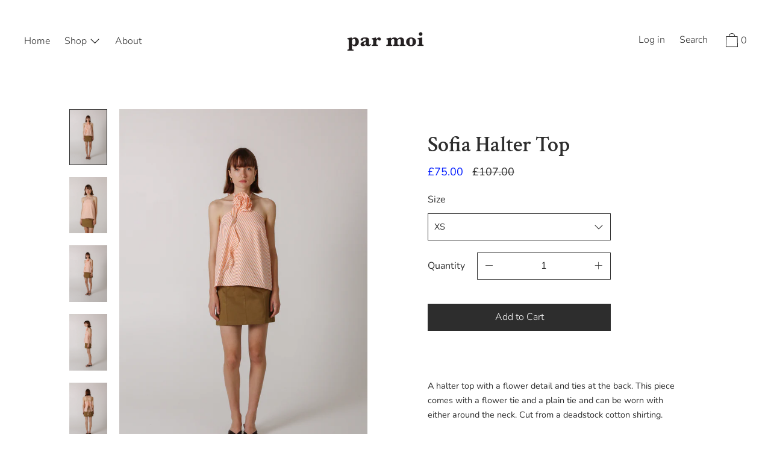

--- FILE ---
content_type: text/html; charset=utf-8
request_url: https://par-moi.com/en-gb/products/sofia-halter-top
body_size: 29236
content:
<!doctype html>
<!--[if IE 9]> <html class="ie9 no-js supports-no-cookies" lang="en"> <![endif]-->
<!--[if (gt IE 9)|!(IE)]><!--> <html class="no-js supports-no-cookies" lang="en"> <!--<![endif]-->
<head>
  <meta name="facebook-domain-verification" content="9g6w4blkicp2ral7x33wfa8kjcevc1" />
  <meta charset="utf-8">
  <meta http-equiv="X-UA-Compatible" content="IE=edge">
  <meta name="viewport" content="width=device-width,initial-scale=1">
  <meta name="theme-color" content="#f4fbf2">
  <link rel="canonical" href="https://par-moi.com/en-gb/products/sofia-halter-top">

  
    <link rel="shortcut icon" href="//par-moi.com/cdn/shop/files/fav_32x32.jpg?v=1614385750" type="image/png">
  

  
  <title>
    Sofia Halter Top
    
    
    
      &ndash; par moi
    
  </title>

  
    <meta name="description" content="  A halter top with a flower detail and ties at the back. This piece comes with a flower tie and a plain tie and can be worn with either around the neck. Cut from a deadstock cotton shirting. Made to order by Ashiya in Naarm/Melbourne. I&#39;m taking a small break from the studio, all made-to-order orders will ship from Ju">
  

  


<meta property="og:site_name" content="par moi">
<meta property="og:url" content="https://par-moi.com/en-gb/products/sofia-halter-top">
<meta property="og:title" content="Sofia Halter Top">
<meta property="og:type" content="product">
<meta property="og:description" content="  A halter top with a flower detail and ties at the back. This piece comes with a flower tie and a plain tie and can be worn with either around the neck. Cut from a deadstock cotton shirting. Made to order by Ashiya in Naarm/Melbourne. I&#39;m taking a small break from the studio, all made-to-order orders will ship from Ju"><meta property="product:availability" content="instock">
  <meta property="product:price:amount" content="75.00">
  <meta property="product:price:currency" content="AUD"><meta property="og:image" content="http://par-moi.com/cdn/shop/products/IMG_1173.jpg?v=1670107555">
      <meta property="og:image:secure_url" content="https://par-moi.com/cdn/shop/products/IMG_1173.jpg?v=1670107555">
      <meta property="og:image:width" content="1982">
      <meta property="og:image:height" content="2973">
      <meta property="og:image:alt" content="Sofia Halter Top"><meta property="og:image" content="http://par-moi.com/cdn/shop/products/IMG_1213.jpg?v=1670107555">
      <meta property="og:image:secure_url" content="https://par-moi.com/cdn/shop/products/IMG_1213.jpg?v=1670107555">
      <meta property="og:image:width" content="1969">
      <meta property="og:image:height" content="2954">
      <meta property="og:image:alt" content="Sofia Halter Top"><meta property="og:image" content="http://par-moi.com/cdn/shop/products/IMG_1174.jpg?v=1670107554">
      <meta property="og:image:secure_url" content="https://par-moi.com/cdn/shop/products/IMG_1174.jpg?v=1670107554">
      <meta property="og:image:width" content="2110">
      <meta property="og:image:height" content="3165">
      <meta property="og:image:alt" content="Sofia Halter Top">

<meta name="twitter:site" content="@">
<meta name="twitter:card" content="summary_large_image">
<meta name="twitter:title" content="Sofia Halter Top">
<meta name="twitter:description" content="  A halter top with a flower detail and ties at the back. This piece comes with a flower tie and a plain tie and can be worn with either around the neck. Cut from a deadstock cotton shirting. Made to order by Ashiya in Naarm/Melbourne. I&#39;m taking a small break from the studio, all made-to-order orders will ship from Ju">

  <script>window.performance && window.performance.mark && window.performance.mark('shopify.content_for_header.start');</script><meta id="shopify-digital-wallet" name="shopify-digital-wallet" content="/12133007460/digital_wallets/dialog">
<meta name="shopify-checkout-api-token" content="10701fe10113b7115f6ca8fc24a82fc3">
<link rel="alternate" hreflang="x-default" href="https://par-moi.com/products/sofia-halter-top">
<link rel="alternate" hreflang="en" href="https://par-moi.com/products/sofia-halter-top">
<link rel="alternate" hreflang="ja" href="https://par-moi.com/ja/products/sofia-halter-top">
<link rel="alternate" hreflang="ko" href="https://par-moi.com/ko/products/sofia-halter-top">
<link rel="alternate" hreflang="en-CA" href="https://par-moi.com/en-ca/products/sofia-halter-top">
<link rel="alternate" hreflang="en-NZ" href="https://par-moi.com/en-nz/products/sofia-halter-top">
<link rel="alternate" hreflang="en-GB" href="https://par-moi.com/en-gb/products/sofia-halter-top">
<link rel="alternate" hreflang="en-US" href="https://par-moi.com/en-us/products/sofia-halter-top">
<link rel="alternate" type="application/json+oembed" href="https://par-moi.com/en-gb/products/sofia-halter-top.oembed">
<script async="async" src="/checkouts/internal/preloads.js?locale=en-GB"></script>
<link rel="preconnect" href="https://shop.app" crossorigin="anonymous">
<script async="async" src="https://shop.app/checkouts/internal/preloads.js?locale=en-GB&shop_id=12133007460" crossorigin="anonymous"></script>
<script id="apple-pay-shop-capabilities" type="application/json">{"shopId":12133007460,"countryCode":"AU","currencyCode":"GBP","merchantCapabilities":["supports3DS"],"merchantId":"gid:\/\/shopify\/Shop\/12133007460","merchantName":"par moi","requiredBillingContactFields":["postalAddress","email","phone"],"requiredShippingContactFields":["postalAddress","email","phone"],"shippingType":"shipping","supportedNetworks":["visa","masterCard","amex","jcb"],"total":{"type":"pending","label":"par moi","amount":"1.00"},"shopifyPaymentsEnabled":true,"supportsSubscriptions":true}</script>
<script id="shopify-features" type="application/json">{"accessToken":"10701fe10113b7115f6ca8fc24a82fc3","betas":["rich-media-storefront-analytics"],"domain":"par-moi.com","predictiveSearch":true,"shopId":12133007460,"locale":"en"}</script>
<script>var Shopify = Shopify || {};
Shopify.shop = "par-moi.myshopify.com";
Shopify.locale = "en";
Shopify.currency = {"active":"GBP","rate":"0.5107803"};
Shopify.country = "GB";
Shopify.theme = {"name":"Copy of Cascade - MTO Available","id":81702158378,"schema_name":"Cascade","schema_version":"1.0.14","theme_store_id":859,"role":"main"};
Shopify.theme.handle = "null";
Shopify.theme.style = {"id":null,"handle":null};
Shopify.cdnHost = "par-moi.com/cdn";
Shopify.routes = Shopify.routes || {};
Shopify.routes.root = "/en-gb/";</script>
<script type="module">!function(o){(o.Shopify=o.Shopify||{}).modules=!0}(window);</script>
<script>!function(o){function n(){var o=[];function n(){o.push(Array.prototype.slice.apply(arguments))}return n.q=o,n}var t=o.Shopify=o.Shopify||{};t.loadFeatures=n(),t.autoloadFeatures=n()}(window);</script>
<script>
  window.ShopifyPay = window.ShopifyPay || {};
  window.ShopifyPay.apiHost = "shop.app\/pay";
  window.ShopifyPay.redirectState = null;
</script>
<script id="shop-js-analytics" type="application/json">{"pageType":"product"}</script>
<script defer="defer" async type="module" src="//par-moi.com/cdn/shopifycloud/shop-js/modules/v2/client.init-shop-cart-sync_IZsNAliE.en.esm.js"></script>
<script defer="defer" async type="module" src="//par-moi.com/cdn/shopifycloud/shop-js/modules/v2/chunk.common_0OUaOowp.esm.js"></script>
<script type="module">
  await import("//par-moi.com/cdn/shopifycloud/shop-js/modules/v2/client.init-shop-cart-sync_IZsNAliE.en.esm.js");
await import("//par-moi.com/cdn/shopifycloud/shop-js/modules/v2/chunk.common_0OUaOowp.esm.js");

  window.Shopify.SignInWithShop?.initShopCartSync?.({"fedCMEnabled":true,"windoidEnabled":true});

</script>
<script>
  window.Shopify = window.Shopify || {};
  if (!window.Shopify.featureAssets) window.Shopify.featureAssets = {};
  window.Shopify.featureAssets['shop-js'] = {"shop-cart-sync":["modules/v2/client.shop-cart-sync_DLOhI_0X.en.esm.js","modules/v2/chunk.common_0OUaOowp.esm.js"],"init-fed-cm":["modules/v2/client.init-fed-cm_C6YtU0w6.en.esm.js","modules/v2/chunk.common_0OUaOowp.esm.js"],"shop-button":["modules/v2/client.shop-button_BCMx7GTG.en.esm.js","modules/v2/chunk.common_0OUaOowp.esm.js"],"shop-cash-offers":["modules/v2/client.shop-cash-offers_BT26qb5j.en.esm.js","modules/v2/chunk.common_0OUaOowp.esm.js","modules/v2/chunk.modal_CGo_dVj3.esm.js"],"init-windoid":["modules/v2/client.init-windoid_B9PkRMql.en.esm.js","modules/v2/chunk.common_0OUaOowp.esm.js"],"init-shop-email-lookup-coordinator":["modules/v2/client.init-shop-email-lookup-coordinator_DZkqjsbU.en.esm.js","modules/v2/chunk.common_0OUaOowp.esm.js"],"shop-toast-manager":["modules/v2/client.shop-toast-manager_Di2EnuM7.en.esm.js","modules/v2/chunk.common_0OUaOowp.esm.js"],"shop-login-button":["modules/v2/client.shop-login-button_BtqW_SIO.en.esm.js","modules/v2/chunk.common_0OUaOowp.esm.js","modules/v2/chunk.modal_CGo_dVj3.esm.js"],"avatar":["modules/v2/client.avatar_BTnouDA3.en.esm.js"],"pay-button":["modules/v2/client.pay-button_CWa-C9R1.en.esm.js","modules/v2/chunk.common_0OUaOowp.esm.js"],"init-shop-cart-sync":["modules/v2/client.init-shop-cart-sync_IZsNAliE.en.esm.js","modules/v2/chunk.common_0OUaOowp.esm.js"],"init-customer-accounts":["modules/v2/client.init-customer-accounts_DenGwJTU.en.esm.js","modules/v2/client.shop-login-button_BtqW_SIO.en.esm.js","modules/v2/chunk.common_0OUaOowp.esm.js","modules/v2/chunk.modal_CGo_dVj3.esm.js"],"init-shop-for-new-customer-accounts":["modules/v2/client.init-shop-for-new-customer-accounts_JdHXxpS9.en.esm.js","modules/v2/client.shop-login-button_BtqW_SIO.en.esm.js","modules/v2/chunk.common_0OUaOowp.esm.js","modules/v2/chunk.modal_CGo_dVj3.esm.js"],"init-customer-accounts-sign-up":["modules/v2/client.init-customer-accounts-sign-up_D6__K_p8.en.esm.js","modules/v2/client.shop-login-button_BtqW_SIO.en.esm.js","modules/v2/chunk.common_0OUaOowp.esm.js","modules/v2/chunk.modal_CGo_dVj3.esm.js"],"checkout-modal":["modules/v2/client.checkout-modal_C_ZQDY6s.en.esm.js","modules/v2/chunk.common_0OUaOowp.esm.js","modules/v2/chunk.modal_CGo_dVj3.esm.js"],"shop-follow-button":["modules/v2/client.shop-follow-button_XetIsj8l.en.esm.js","modules/v2/chunk.common_0OUaOowp.esm.js","modules/v2/chunk.modal_CGo_dVj3.esm.js"],"lead-capture":["modules/v2/client.lead-capture_DvA72MRN.en.esm.js","modules/v2/chunk.common_0OUaOowp.esm.js","modules/v2/chunk.modal_CGo_dVj3.esm.js"],"shop-login":["modules/v2/client.shop-login_ClXNxyh6.en.esm.js","modules/v2/chunk.common_0OUaOowp.esm.js","modules/v2/chunk.modal_CGo_dVj3.esm.js"],"payment-terms":["modules/v2/client.payment-terms_CNlwjfZz.en.esm.js","modules/v2/chunk.common_0OUaOowp.esm.js","modules/v2/chunk.modal_CGo_dVj3.esm.js"]};
</script>
<script>(function() {
  var isLoaded = false;
  function asyncLoad() {
    if (isLoaded) return;
    isLoaded = true;
    var urls = ["https:\/\/chimpstatic.com\/mcjs-connected\/js\/users\/48cc7ea06e5c72d73d9dba0a9\/23b162343e1ffb05e53c146f7.js?shop=par-moi.myshopify.com"];
    for (var i = 0; i < urls.length; i++) {
      var s = document.createElement('script');
      s.type = 'text/javascript';
      s.async = true;
      s.src = urls[i];
      var x = document.getElementsByTagName('script')[0];
      x.parentNode.insertBefore(s, x);
    }
  };
  if(window.attachEvent) {
    window.attachEvent('onload', asyncLoad);
  } else {
    window.addEventListener('load', asyncLoad, false);
  }
})();</script>
<script id="__st">var __st={"a":12133007460,"offset":39600,"reqid":"08c6da7e-5afd-443a-9ce6-159adf276e8c-1768505658","pageurl":"par-moi.com\/en-gb\/products\/sofia-halter-top","u":"44d5e57d9547","p":"product","rtyp":"product","rid":6908112338986};</script>
<script>window.ShopifyPaypalV4VisibilityTracking = true;</script>
<script id="captcha-bootstrap">!function(){'use strict';const t='contact',e='account',n='new_comment',o=[[t,t],['blogs',n],['comments',n],[t,'customer']],c=[[e,'customer_login'],[e,'guest_login'],[e,'recover_customer_password'],[e,'create_customer']],r=t=>t.map((([t,e])=>`form[action*='/${t}']:not([data-nocaptcha='true']) input[name='form_type'][value='${e}']`)).join(','),a=t=>()=>t?[...document.querySelectorAll(t)].map((t=>t.form)):[];function s(){const t=[...o],e=r(t);return a(e)}const i='password',u='form_key',d=['recaptcha-v3-token','g-recaptcha-response','h-captcha-response',i],f=()=>{try{return window.sessionStorage}catch{return}},m='__shopify_v',_=t=>t.elements[u];function p(t,e,n=!1){try{const o=window.sessionStorage,c=JSON.parse(o.getItem(e)),{data:r}=function(t){const{data:e,action:n}=t;return t[m]||n?{data:e,action:n}:{data:t,action:n}}(c);for(const[e,n]of Object.entries(r))t.elements[e]&&(t.elements[e].value=n);n&&o.removeItem(e)}catch(o){console.error('form repopulation failed',{error:o})}}const l='form_type',E='cptcha';function T(t){t.dataset[E]=!0}const w=window,h=w.document,L='Shopify',v='ce_forms',y='captcha';let A=!1;((t,e)=>{const n=(g='f06e6c50-85a8-45c8-87d0-21a2b65856fe',I='https://cdn.shopify.com/shopifycloud/storefront-forms-hcaptcha/ce_storefront_forms_captcha_hcaptcha.v1.5.2.iife.js',D={infoText:'Protected by hCaptcha',privacyText:'Privacy',termsText:'Terms'},(t,e,n)=>{const o=w[L][v],c=o.bindForm;if(c)return c(t,g,e,D).then(n);var r;o.q.push([[t,g,e,D],n]),r=I,A||(h.body.append(Object.assign(h.createElement('script'),{id:'captcha-provider',async:!0,src:r})),A=!0)});var g,I,D;w[L]=w[L]||{},w[L][v]=w[L][v]||{},w[L][v].q=[],w[L][y]=w[L][y]||{},w[L][y].protect=function(t,e){n(t,void 0,e),T(t)},Object.freeze(w[L][y]),function(t,e,n,w,h,L){const[v,y,A,g]=function(t,e,n){const i=e?o:[],u=t?c:[],d=[...i,...u],f=r(d),m=r(i),_=r(d.filter((([t,e])=>n.includes(e))));return[a(f),a(m),a(_),s()]}(w,h,L),I=t=>{const e=t.target;return e instanceof HTMLFormElement?e:e&&e.form},D=t=>v().includes(t);t.addEventListener('submit',(t=>{const e=I(t);if(!e)return;const n=D(e)&&!e.dataset.hcaptchaBound&&!e.dataset.recaptchaBound,o=_(e),c=g().includes(e)&&(!o||!o.value);(n||c)&&t.preventDefault(),c&&!n&&(function(t){try{if(!f())return;!function(t){const e=f();if(!e)return;const n=_(t);if(!n)return;const o=n.value;o&&e.removeItem(o)}(t);const e=Array.from(Array(32),(()=>Math.random().toString(36)[2])).join('');!function(t,e){_(t)||t.append(Object.assign(document.createElement('input'),{type:'hidden',name:u})),t.elements[u].value=e}(t,e),function(t,e){const n=f();if(!n)return;const o=[...t.querySelectorAll(`input[type='${i}']`)].map((({name:t})=>t)),c=[...d,...o],r={};for(const[a,s]of new FormData(t).entries())c.includes(a)||(r[a]=s);n.setItem(e,JSON.stringify({[m]:1,action:t.action,data:r}))}(t,e)}catch(e){console.error('failed to persist form',e)}}(e),e.submit())}));const S=(t,e)=>{t&&!t.dataset[E]&&(n(t,e.some((e=>e===t))),T(t))};for(const o of['focusin','change'])t.addEventListener(o,(t=>{const e=I(t);D(e)&&S(e,y())}));const B=e.get('form_key'),M=e.get(l),P=B&&M;t.addEventListener('DOMContentLoaded',(()=>{const t=y();if(P)for(const e of t)e.elements[l].value===M&&p(e,B);[...new Set([...A(),...v().filter((t=>'true'===t.dataset.shopifyCaptcha))])].forEach((e=>S(e,t)))}))}(h,new URLSearchParams(w.location.search),n,t,e,['guest_login'])})(!0,!0)}();</script>
<script integrity="sha256-4kQ18oKyAcykRKYeNunJcIwy7WH5gtpwJnB7kiuLZ1E=" data-source-attribution="shopify.loadfeatures" defer="defer" src="//par-moi.com/cdn/shopifycloud/storefront/assets/storefront/load_feature-a0a9edcb.js" crossorigin="anonymous"></script>
<script crossorigin="anonymous" defer="defer" src="//par-moi.com/cdn/shopifycloud/storefront/assets/shopify_pay/storefront-65b4c6d7.js?v=20250812"></script>
<script data-source-attribution="shopify.dynamic_checkout.dynamic.init">var Shopify=Shopify||{};Shopify.PaymentButton=Shopify.PaymentButton||{isStorefrontPortableWallets:!0,init:function(){window.Shopify.PaymentButton.init=function(){};var t=document.createElement("script");t.src="https://par-moi.com/cdn/shopifycloud/portable-wallets/latest/portable-wallets.en.js",t.type="module",document.head.appendChild(t)}};
</script>
<script data-source-attribution="shopify.dynamic_checkout.buyer_consent">
  function portableWalletsHideBuyerConsent(e){var t=document.getElementById("shopify-buyer-consent"),n=document.getElementById("shopify-subscription-policy-button");t&&n&&(t.classList.add("hidden"),t.setAttribute("aria-hidden","true"),n.removeEventListener("click",e))}function portableWalletsShowBuyerConsent(e){var t=document.getElementById("shopify-buyer-consent"),n=document.getElementById("shopify-subscription-policy-button");t&&n&&(t.classList.remove("hidden"),t.removeAttribute("aria-hidden"),n.addEventListener("click",e))}window.Shopify?.PaymentButton&&(window.Shopify.PaymentButton.hideBuyerConsent=portableWalletsHideBuyerConsent,window.Shopify.PaymentButton.showBuyerConsent=portableWalletsShowBuyerConsent);
</script>
<script data-source-attribution="shopify.dynamic_checkout.cart.bootstrap">document.addEventListener("DOMContentLoaded",(function(){function t(){return document.querySelector("shopify-accelerated-checkout-cart, shopify-accelerated-checkout")}if(t())Shopify.PaymentButton.init();else{new MutationObserver((function(e,n){t()&&(Shopify.PaymentButton.init(),n.disconnect())})).observe(document.body,{childList:!0,subtree:!0})}}));
</script>
<link id="shopify-accelerated-checkout-styles" rel="stylesheet" media="screen" href="https://par-moi.com/cdn/shopifycloud/portable-wallets/latest/accelerated-checkout-backwards-compat.css" crossorigin="anonymous">
<style id="shopify-accelerated-checkout-cart">
        #shopify-buyer-consent {
  margin-top: 1em;
  display: inline-block;
  width: 100%;
}

#shopify-buyer-consent.hidden {
  display: none;
}

#shopify-subscription-policy-button {
  background: none;
  border: none;
  padding: 0;
  text-decoration: underline;
  font-size: inherit;
  cursor: pointer;
}

#shopify-subscription-policy-button::before {
  box-shadow: none;
}

      </style>

<script>window.performance && window.performance.mark && window.performance.mark('shopify.content_for_header.end');</script>
  <link href="//par-moi.com/cdn/shop/t/5/assets/theme.scss.css?v=179865774447470102261765933368" rel="stylesheet" type="text/css" media="all" />

  <script>
    document.documentElement.className = document.documentElement.className.replace('no-js', 'js');

    window.theme = {
      data: {
        "cartMethod": "modal"
      },
      strings: {
        addToCart: "Add to Cart",
        soldOut: "Sold Out",
        unavailable: "Unavailable",
        cartEmpty: "Your cart is currently empty.",
        cartCookie: "Enable cookies to use the shopping cart",
        cartSavings: "Translation missing: en.cart.general.savings_html"
      },
      moneyFormat: "£{{amount}}"
    };
  </script>

  

  <!--[if (gt IE 9)|!(IE)]><!--><script src="//par-moi.com/cdn/shop/t/5/assets/theme.min.js?v=5759984513108256151611444556" defer="defer"></script><!--<![endif]-->
  <!--[if lt IE 9]><script src="//par-moi.com/cdn/shop/t/5/assets/theme.min.js?v=5759984513108256151611444556"></script><![endif]-->


<script>
window.mlvedaShopCurrency = "AUD";
window.shopCurrency = "AUD";
window.supported_currencies = "AUD USD GBP EUR CAD INR JPY NZD";
</script><link href="https://monorail-edge.shopifysvc.com" rel="dns-prefetch">
<script>(function(){if ("sendBeacon" in navigator && "performance" in window) {try {var session_token_from_headers = performance.getEntriesByType('navigation')[0].serverTiming.find(x => x.name == '_s').description;} catch {var session_token_from_headers = undefined;}var session_cookie_matches = document.cookie.match(/_shopify_s=([^;]*)/);var session_token_from_cookie = session_cookie_matches && session_cookie_matches.length === 2 ? session_cookie_matches[1] : "";var session_token = session_token_from_headers || session_token_from_cookie || "";function handle_abandonment_event(e) {var entries = performance.getEntries().filter(function(entry) {return /monorail-edge.shopifysvc.com/.test(entry.name);});if (!window.abandonment_tracked && entries.length === 0) {window.abandonment_tracked = true;var currentMs = Date.now();var navigation_start = performance.timing.navigationStart;var payload = {shop_id: 12133007460,url: window.location.href,navigation_start,duration: currentMs - navigation_start,session_token,page_type: "product"};window.navigator.sendBeacon("https://monorail-edge.shopifysvc.com/v1/produce", JSON.stringify({schema_id: "online_store_buyer_site_abandonment/1.1",payload: payload,metadata: {event_created_at_ms: currentMs,event_sent_at_ms: currentMs}}));}}window.addEventListener('pagehide', handle_abandonment_event);}}());</script>
<script id="web-pixels-manager-setup">(function e(e,d,r,n,o){if(void 0===o&&(o={}),!Boolean(null===(a=null===(i=window.Shopify)||void 0===i?void 0:i.analytics)||void 0===a?void 0:a.replayQueue)){var i,a;window.Shopify=window.Shopify||{};var t=window.Shopify;t.analytics=t.analytics||{};var s=t.analytics;s.replayQueue=[],s.publish=function(e,d,r){return s.replayQueue.push([e,d,r]),!0};try{self.performance.mark("wpm:start")}catch(e){}var l=function(){var e={modern:/Edge?\/(1{2}[4-9]|1[2-9]\d|[2-9]\d{2}|\d{4,})\.\d+(\.\d+|)|Firefox\/(1{2}[4-9]|1[2-9]\d|[2-9]\d{2}|\d{4,})\.\d+(\.\d+|)|Chrom(ium|e)\/(9{2}|\d{3,})\.\d+(\.\d+|)|(Maci|X1{2}).+ Version\/(15\.\d+|(1[6-9]|[2-9]\d|\d{3,})\.\d+)([,.]\d+|)( \(\w+\)|)( Mobile\/\w+|) Safari\/|Chrome.+OPR\/(9{2}|\d{3,})\.\d+\.\d+|(CPU[ +]OS|iPhone[ +]OS|CPU[ +]iPhone|CPU IPhone OS|CPU iPad OS)[ +]+(15[._]\d+|(1[6-9]|[2-9]\d|\d{3,})[._]\d+)([._]\d+|)|Android:?[ /-](13[3-9]|1[4-9]\d|[2-9]\d{2}|\d{4,})(\.\d+|)(\.\d+|)|Android.+Firefox\/(13[5-9]|1[4-9]\d|[2-9]\d{2}|\d{4,})\.\d+(\.\d+|)|Android.+Chrom(ium|e)\/(13[3-9]|1[4-9]\d|[2-9]\d{2}|\d{4,})\.\d+(\.\d+|)|SamsungBrowser\/([2-9]\d|\d{3,})\.\d+/,legacy:/Edge?\/(1[6-9]|[2-9]\d|\d{3,})\.\d+(\.\d+|)|Firefox\/(5[4-9]|[6-9]\d|\d{3,})\.\d+(\.\d+|)|Chrom(ium|e)\/(5[1-9]|[6-9]\d|\d{3,})\.\d+(\.\d+|)([\d.]+$|.*Safari\/(?![\d.]+ Edge\/[\d.]+$))|(Maci|X1{2}).+ Version\/(10\.\d+|(1[1-9]|[2-9]\d|\d{3,})\.\d+)([,.]\d+|)( \(\w+\)|)( Mobile\/\w+|) Safari\/|Chrome.+OPR\/(3[89]|[4-9]\d|\d{3,})\.\d+\.\d+|(CPU[ +]OS|iPhone[ +]OS|CPU[ +]iPhone|CPU IPhone OS|CPU iPad OS)[ +]+(10[._]\d+|(1[1-9]|[2-9]\d|\d{3,})[._]\d+)([._]\d+|)|Android:?[ /-](13[3-9]|1[4-9]\d|[2-9]\d{2}|\d{4,})(\.\d+|)(\.\d+|)|Mobile Safari.+OPR\/([89]\d|\d{3,})\.\d+\.\d+|Android.+Firefox\/(13[5-9]|1[4-9]\d|[2-9]\d{2}|\d{4,})\.\d+(\.\d+|)|Android.+Chrom(ium|e)\/(13[3-9]|1[4-9]\d|[2-9]\d{2}|\d{4,})\.\d+(\.\d+|)|Android.+(UC? ?Browser|UCWEB|U3)[ /]?(15\.([5-9]|\d{2,})|(1[6-9]|[2-9]\d|\d{3,})\.\d+)\.\d+|SamsungBrowser\/(5\.\d+|([6-9]|\d{2,})\.\d+)|Android.+MQ{2}Browser\/(14(\.(9|\d{2,})|)|(1[5-9]|[2-9]\d|\d{3,})(\.\d+|))(\.\d+|)|K[Aa][Ii]OS\/(3\.\d+|([4-9]|\d{2,})\.\d+)(\.\d+|)/},d=e.modern,r=e.legacy,n=navigator.userAgent;return n.match(d)?"modern":n.match(r)?"legacy":"unknown"}(),u="modern"===l?"modern":"legacy",c=(null!=n?n:{modern:"",legacy:""})[u],f=function(e){return[e.baseUrl,"/wpm","/b",e.hashVersion,"modern"===e.buildTarget?"m":"l",".js"].join("")}({baseUrl:d,hashVersion:r,buildTarget:u}),m=function(e){var d=e.version,r=e.bundleTarget,n=e.surface,o=e.pageUrl,i=e.monorailEndpoint;return{emit:function(e){var a=e.status,t=e.errorMsg,s=(new Date).getTime(),l=JSON.stringify({metadata:{event_sent_at_ms:s},events:[{schema_id:"web_pixels_manager_load/3.1",payload:{version:d,bundle_target:r,page_url:o,status:a,surface:n,error_msg:t},metadata:{event_created_at_ms:s}}]});if(!i)return console&&console.warn&&console.warn("[Web Pixels Manager] No Monorail endpoint provided, skipping logging."),!1;try{return self.navigator.sendBeacon.bind(self.navigator)(i,l)}catch(e){}var u=new XMLHttpRequest;try{return u.open("POST",i,!0),u.setRequestHeader("Content-Type","text/plain"),u.send(l),!0}catch(e){return console&&console.warn&&console.warn("[Web Pixels Manager] Got an unhandled error while logging to Monorail."),!1}}}}({version:r,bundleTarget:l,surface:e.surface,pageUrl:self.location.href,monorailEndpoint:e.monorailEndpoint});try{o.browserTarget=l,function(e){var d=e.src,r=e.async,n=void 0===r||r,o=e.onload,i=e.onerror,a=e.sri,t=e.scriptDataAttributes,s=void 0===t?{}:t,l=document.createElement("script"),u=document.querySelector("head"),c=document.querySelector("body");if(l.async=n,l.src=d,a&&(l.integrity=a,l.crossOrigin="anonymous"),s)for(var f in s)if(Object.prototype.hasOwnProperty.call(s,f))try{l.dataset[f]=s[f]}catch(e){}if(o&&l.addEventListener("load",o),i&&l.addEventListener("error",i),u)u.appendChild(l);else{if(!c)throw new Error("Did not find a head or body element to append the script");c.appendChild(l)}}({src:f,async:!0,onload:function(){if(!function(){var e,d;return Boolean(null===(d=null===(e=window.Shopify)||void 0===e?void 0:e.analytics)||void 0===d?void 0:d.initialized)}()){var d=window.webPixelsManager.init(e)||void 0;if(d){var r=window.Shopify.analytics;r.replayQueue.forEach((function(e){var r=e[0],n=e[1],o=e[2];d.publishCustomEvent(r,n,o)})),r.replayQueue=[],r.publish=d.publishCustomEvent,r.visitor=d.visitor,r.initialized=!0}}},onerror:function(){return m.emit({status:"failed",errorMsg:"".concat(f," has failed to load")})},sri:function(e){var d=/^sha384-[A-Za-z0-9+/=]+$/;return"string"==typeof e&&d.test(e)}(c)?c:"",scriptDataAttributes:o}),m.emit({status:"loading"})}catch(e){m.emit({status:"failed",errorMsg:(null==e?void 0:e.message)||"Unknown error"})}}})({shopId: 12133007460,storefrontBaseUrl: "https://par-moi.com",extensionsBaseUrl: "https://extensions.shopifycdn.com/cdn/shopifycloud/web-pixels-manager",monorailEndpoint: "https://monorail-edge.shopifysvc.com/unstable/produce_batch",surface: "storefront-renderer",enabledBetaFlags: ["2dca8a86"],webPixelsConfigList: [{"id":"94273578","configuration":"{\"pixel_id\":\"277405022906178\",\"pixel_type\":\"facebook_pixel\",\"metaapp_system_user_token\":\"-\"}","eventPayloadVersion":"v1","runtimeContext":"OPEN","scriptVersion":"ca16bc87fe92b6042fbaa3acc2fbdaa6","type":"APP","apiClientId":2329312,"privacyPurposes":["ANALYTICS","MARKETING","SALE_OF_DATA"],"dataSharingAdjustments":{"protectedCustomerApprovalScopes":["read_customer_address","read_customer_email","read_customer_name","read_customer_personal_data","read_customer_phone"]}},{"id":"shopify-app-pixel","configuration":"{}","eventPayloadVersion":"v1","runtimeContext":"STRICT","scriptVersion":"0450","apiClientId":"shopify-pixel","type":"APP","privacyPurposes":["ANALYTICS","MARKETING"]},{"id":"shopify-custom-pixel","eventPayloadVersion":"v1","runtimeContext":"LAX","scriptVersion":"0450","apiClientId":"shopify-pixel","type":"CUSTOM","privacyPurposes":["ANALYTICS","MARKETING"]}],isMerchantRequest: false,initData: {"shop":{"name":"par moi","paymentSettings":{"currencyCode":"AUD"},"myshopifyDomain":"par-moi.myshopify.com","countryCode":"AU","storefrontUrl":"https:\/\/par-moi.com\/en-gb"},"customer":null,"cart":null,"checkout":null,"productVariants":[{"price":{"amount":75.0,"currencyCode":"GBP"},"product":{"title":"Sofia Halter Top","vendor":"par moi","id":"6908112338986","untranslatedTitle":"Sofia Halter Top","url":"\/en-gb\/products\/sofia-halter-top","type":""},"id":"40460571508778","image":{"src":"\/\/par-moi.com\/cdn\/shop\/products\/IMG_1173.jpg?v=1670107555"},"sku":"","title":"XS","untranslatedTitle":"XS"},{"price":{"amount":75.0,"currencyCode":"GBP"},"product":{"title":"Sofia Halter Top","vendor":"par moi","id":"6908112338986","untranslatedTitle":"Sofia Halter Top","url":"\/en-gb\/products\/sofia-halter-top","type":""},"id":"40460571541546","image":{"src":"\/\/par-moi.com\/cdn\/shop\/products\/IMG_1173.jpg?v=1670107555"},"sku":"","title":"S","untranslatedTitle":"S"},{"price":{"amount":75.0,"currencyCode":"GBP"},"product":{"title":"Sofia Halter Top","vendor":"par moi","id":"6908112338986","untranslatedTitle":"Sofia Halter Top","url":"\/en-gb\/products\/sofia-halter-top","type":""},"id":"40460571574314","image":{"src":"\/\/par-moi.com\/cdn\/shop\/products\/IMG_1173.jpg?v=1670107555"},"sku":"","title":"M","untranslatedTitle":"M"},{"price":{"amount":75.0,"currencyCode":"GBP"},"product":{"title":"Sofia Halter Top","vendor":"par moi","id":"6908112338986","untranslatedTitle":"Sofia Halter Top","url":"\/en-gb\/products\/sofia-halter-top","type":""},"id":"40460571607082","image":{"src":"\/\/par-moi.com\/cdn\/shop\/products\/IMG_1173.jpg?v=1670107555"},"sku":"","title":"L","untranslatedTitle":"L"},{"price":{"amount":75.0,"currencyCode":"GBP"},"product":{"title":"Sofia Halter Top","vendor":"par moi","id":"6908112338986","untranslatedTitle":"Sofia Halter Top","url":"\/en-gb\/products\/sofia-halter-top","type":""},"id":"40460571639850","image":{"src":"\/\/par-moi.com\/cdn\/shop\/products\/IMG_1173.jpg?v=1670107555"},"sku":"","title":"XL","untranslatedTitle":"XL"}],"purchasingCompany":null},},"https://par-moi.com/cdn","fcfee988w5aeb613cpc8e4bc33m6693e112",{"modern":"","legacy":""},{"shopId":"12133007460","storefrontBaseUrl":"https:\/\/par-moi.com","extensionBaseUrl":"https:\/\/extensions.shopifycdn.com\/cdn\/shopifycloud\/web-pixels-manager","surface":"storefront-renderer","enabledBetaFlags":"[\"2dca8a86\"]","isMerchantRequest":"false","hashVersion":"fcfee988w5aeb613cpc8e4bc33m6693e112","publish":"custom","events":"[[\"page_viewed\",{}],[\"product_viewed\",{\"productVariant\":{\"price\":{\"amount\":75.0,\"currencyCode\":\"GBP\"},\"product\":{\"title\":\"Sofia Halter Top\",\"vendor\":\"par moi\",\"id\":\"6908112338986\",\"untranslatedTitle\":\"Sofia Halter Top\",\"url\":\"\/en-gb\/products\/sofia-halter-top\",\"type\":\"\"},\"id\":\"40460571508778\",\"image\":{\"src\":\"\/\/par-moi.com\/cdn\/shop\/products\/IMG_1173.jpg?v=1670107555\"},\"sku\":\"\",\"title\":\"XS\",\"untranslatedTitle\":\"XS\"}}]]"});</script><script>
  window.ShopifyAnalytics = window.ShopifyAnalytics || {};
  window.ShopifyAnalytics.meta = window.ShopifyAnalytics.meta || {};
  window.ShopifyAnalytics.meta.currency = 'GBP';
  var meta = {"product":{"id":6908112338986,"gid":"gid:\/\/shopify\/Product\/6908112338986","vendor":"par moi","type":"","handle":"sofia-halter-top","variants":[{"id":40460571508778,"price":7500,"name":"Sofia Halter Top - XS","public_title":"XS","sku":""},{"id":40460571541546,"price":7500,"name":"Sofia Halter Top - S","public_title":"S","sku":""},{"id":40460571574314,"price":7500,"name":"Sofia Halter Top - M","public_title":"M","sku":""},{"id":40460571607082,"price":7500,"name":"Sofia Halter Top - L","public_title":"L","sku":""},{"id":40460571639850,"price":7500,"name":"Sofia Halter Top - XL","public_title":"XL","sku":""}],"remote":false},"page":{"pageType":"product","resourceType":"product","resourceId":6908112338986,"requestId":"08c6da7e-5afd-443a-9ce6-159adf276e8c-1768505658"}};
  for (var attr in meta) {
    window.ShopifyAnalytics.meta[attr] = meta[attr];
  }
</script>
<script class="analytics">
  (function () {
    var customDocumentWrite = function(content) {
      var jquery = null;

      if (window.jQuery) {
        jquery = window.jQuery;
      } else if (window.Checkout && window.Checkout.$) {
        jquery = window.Checkout.$;
      }

      if (jquery) {
        jquery('body').append(content);
      }
    };

    var hasLoggedConversion = function(token) {
      if (token) {
        return document.cookie.indexOf('loggedConversion=' + token) !== -1;
      }
      return false;
    }

    var setCookieIfConversion = function(token) {
      if (token) {
        var twoMonthsFromNow = new Date(Date.now());
        twoMonthsFromNow.setMonth(twoMonthsFromNow.getMonth() + 2);

        document.cookie = 'loggedConversion=' + token + '; expires=' + twoMonthsFromNow;
      }
    }

    var trekkie = window.ShopifyAnalytics.lib = window.trekkie = window.trekkie || [];
    if (trekkie.integrations) {
      return;
    }
    trekkie.methods = [
      'identify',
      'page',
      'ready',
      'track',
      'trackForm',
      'trackLink'
    ];
    trekkie.factory = function(method) {
      return function() {
        var args = Array.prototype.slice.call(arguments);
        args.unshift(method);
        trekkie.push(args);
        return trekkie;
      };
    };
    for (var i = 0; i < trekkie.methods.length; i++) {
      var key = trekkie.methods[i];
      trekkie[key] = trekkie.factory(key);
    }
    trekkie.load = function(config) {
      trekkie.config = config || {};
      trekkie.config.initialDocumentCookie = document.cookie;
      var first = document.getElementsByTagName('script')[0];
      var script = document.createElement('script');
      script.type = 'text/javascript';
      script.onerror = function(e) {
        var scriptFallback = document.createElement('script');
        scriptFallback.type = 'text/javascript';
        scriptFallback.onerror = function(error) {
                var Monorail = {
      produce: function produce(monorailDomain, schemaId, payload) {
        var currentMs = new Date().getTime();
        var event = {
          schema_id: schemaId,
          payload: payload,
          metadata: {
            event_created_at_ms: currentMs,
            event_sent_at_ms: currentMs
          }
        };
        return Monorail.sendRequest("https://" + monorailDomain + "/v1/produce", JSON.stringify(event));
      },
      sendRequest: function sendRequest(endpointUrl, payload) {
        // Try the sendBeacon API
        if (window && window.navigator && typeof window.navigator.sendBeacon === 'function' && typeof window.Blob === 'function' && !Monorail.isIos12()) {
          var blobData = new window.Blob([payload], {
            type: 'text/plain'
          });

          if (window.navigator.sendBeacon(endpointUrl, blobData)) {
            return true;
          } // sendBeacon was not successful

        } // XHR beacon

        var xhr = new XMLHttpRequest();

        try {
          xhr.open('POST', endpointUrl);
          xhr.setRequestHeader('Content-Type', 'text/plain');
          xhr.send(payload);
        } catch (e) {
          console.log(e);
        }

        return false;
      },
      isIos12: function isIos12() {
        return window.navigator.userAgent.lastIndexOf('iPhone; CPU iPhone OS 12_') !== -1 || window.navigator.userAgent.lastIndexOf('iPad; CPU OS 12_') !== -1;
      }
    };
    Monorail.produce('monorail-edge.shopifysvc.com',
      'trekkie_storefront_load_errors/1.1',
      {shop_id: 12133007460,
      theme_id: 81702158378,
      app_name: "storefront",
      context_url: window.location.href,
      source_url: "//par-moi.com/cdn/s/trekkie.storefront.cd680fe47e6c39ca5d5df5f0a32d569bc48c0f27.min.js"});

        };
        scriptFallback.async = true;
        scriptFallback.src = '//par-moi.com/cdn/s/trekkie.storefront.cd680fe47e6c39ca5d5df5f0a32d569bc48c0f27.min.js';
        first.parentNode.insertBefore(scriptFallback, first);
      };
      script.async = true;
      script.src = '//par-moi.com/cdn/s/trekkie.storefront.cd680fe47e6c39ca5d5df5f0a32d569bc48c0f27.min.js';
      first.parentNode.insertBefore(script, first);
    };
    trekkie.load(
      {"Trekkie":{"appName":"storefront","development":false,"defaultAttributes":{"shopId":12133007460,"isMerchantRequest":null,"themeId":81702158378,"themeCityHash":"9797729207620670439","contentLanguage":"en","currency":"GBP","eventMetadataId":"975aca84-7725-457c-b201-1cea096b49ea"},"isServerSideCookieWritingEnabled":true,"monorailRegion":"shop_domain","enabledBetaFlags":["65f19447"]},"Session Attribution":{},"S2S":{"facebookCapiEnabled":true,"source":"trekkie-storefront-renderer","apiClientId":580111}}
    );

    var loaded = false;
    trekkie.ready(function() {
      if (loaded) return;
      loaded = true;

      window.ShopifyAnalytics.lib = window.trekkie;

      var originalDocumentWrite = document.write;
      document.write = customDocumentWrite;
      try { window.ShopifyAnalytics.merchantGoogleAnalytics.call(this); } catch(error) {};
      document.write = originalDocumentWrite;

      window.ShopifyAnalytics.lib.page(null,{"pageType":"product","resourceType":"product","resourceId":6908112338986,"requestId":"08c6da7e-5afd-443a-9ce6-159adf276e8c-1768505658","shopifyEmitted":true});

      var match = window.location.pathname.match(/checkouts\/(.+)\/(thank_you|post_purchase)/)
      var token = match? match[1]: undefined;
      if (!hasLoggedConversion(token)) {
        setCookieIfConversion(token);
        window.ShopifyAnalytics.lib.track("Viewed Product",{"currency":"GBP","variantId":40460571508778,"productId":6908112338986,"productGid":"gid:\/\/shopify\/Product\/6908112338986","name":"Sofia Halter Top - XS","price":"75.00","sku":"","brand":"par moi","variant":"XS","category":"","nonInteraction":true,"remote":false},undefined,undefined,{"shopifyEmitted":true});
      window.ShopifyAnalytics.lib.track("monorail:\/\/trekkie_storefront_viewed_product\/1.1",{"currency":"GBP","variantId":40460571508778,"productId":6908112338986,"productGid":"gid:\/\/shopify\/Product\/6908112338986","name":"Sofia Halter Top - XS","price":"75.00","sku":"","brand":"par moi","variant":"XS","category":"","nonInteraction":true,"remote":false,"referer":"https:\/\/par-moi.com\/en-gb\/products\/sofia-halter-top"});
      }
    });


        var eventsListenerScript = document.createElement('script');
        eventsListenerScript.async = true;
        eventsListenerScript.src = "//par-moi.com/cdn/shopifycloud/storefront/assets/shop_events_listener-3da45d37.js";
        document.getElementsByTagName('head')[0].appendChild(eventsListenerScript);

})();</script>
<script
  defer
  src="https://par-moi.com/cdn/shopifycloud/perf-kit/shopify-perf-kit-3.0.3.min.js"
  data-application="storefront-renderer"
  data-shop-id="12133007460"
  data-render-region="gcp-us-east1"
  data-page-type="product"
  data-theme-instance-id="81702158378"
  data-theme-name="Cascade"
  data-theme-version="1.0.14"
  data-monorail-region="shop_domain"
  data-resource-timing-sampling-rate="10"
  data-shs="true"
  data-shs-beacon="true"
  data-shs-export-with-fetch="true"
  data-shs-logs-sample-rate="1"
  data-shs-beacon-endpoint="https://par-moi.com/api/collect"
></script>
</head>

<body id="sofia-halter-top" class="template-product">

  <a class="in-page-link visually-hidden skip-link" href="#MainContent">Skip to content</a>

  <div id="shopify-section-header" class="shopify-section">


<style>.site-header__logo-image {
      max-width: 190px;
    }</style>




<div data-section-id="header" data-section-type="header"  data-template="product"  >

  
  <div class="header-placeholder full--w hide" data-header-placeholder></div>
  

  <header class="site-header  full--w " data-site-header>

    

    <div class="header__main">

      <div class="max-site-width px2 lg--up--px3">
        <div class="relative">
          <a class="header__close fixed lg-up--full--w text-align--right top--0 right--0 p2 font-size--m pointer color--active-text hv--active-accent" data-close-header tabindex="0">
            
<span class="icon-wrapper"><svg aria-hidden="true" focusable="false" role="presentation" class="icon icon-close" viewBox="0 0 64 64"><path d="M32 29.714L53.714 8 56 10.286 34.286 32 56 53.714 53.714 56 32 34.286 10.286 56 8 53.714 29.714 32 8 10.286 10.286 8 32 29.714z" fill="#162317" fill-rule="evenodd"/></svg></span>
          </a>
        </div>
      </div>


      
        
        
      

      <div class="header__shifter full--w"></div>

        <div class="header-table flex items--center justify--between full--w px2 py3 max-site-width lg--up--px3  lg--up--relative">
          <div class="header-table__bookend align--middle text-align--left lg--up--hide md--dn--flex--1-basis-0">
            <div class="js">
              
                <button type="button" class="t--header-navigation site-header__menu-btn btn border--none font-size--m bg--transparent" aria-controls="MobileNav" aria-expanded="false" data-active-header-trigger data-active-target="navigation">
                  <div class="left">
<span class="icon-wrapper"><svg aria-hidden="true" focusable="false" role="presentation" class="icon icon-menu" viewBox="0 0 64 64"><g fill-rule="evenodd"><path d="M10 46h44v2H10zM10 32h44v2H10zM10 18h44v2H10z"/></g></svg></span></div>
                </button>
              
            </div>
            <noscript>

  <input type="checkbox" id="nav" class="hide"/>
  <label for="nav" class="nav-open">
    <span class="block nav-open__default">
      
        <a class="t--header-navigation header__link color--primary-text color--header-active font-size--m bg--transparent inline-block pointer">
          <span class="header__link-wrapper">Menu</span>
        </a>
      
    </span>
    <span class="nav-open__close">
      <span class="inline-block btn font-size--m bg--transparent">
        <span class="left">
<span class="icon-wrapper"><svg aria-hidden="true" focusable="false" role="presentation" class="icon icon-close" viewBox="0 0 64 64"><path d="M32 29.714L53.714 8 56 10.286 34.286 32 56 53.714 53.714 56 32 34.286 10.286 56 8 53.714 29.714 32 8 10.286 10.286 8 32 29.714z" fill="#162317" fill-rule="evenodd"/></svg></span></span>
      </span>
    </span>
  </label>

  <div class="no-js__navigation bg--active-background color--active-text fixed top--0 left--0 z4 full p3">
    <ul class="mobile-navigation f--heading list--reset m0 font-size--xxl">
      
        
          <li class="mobile-nav__item">
            <a href="/en-gb" class="mobile-nav__link block p1 color--header-active" >Home</a>
          </li>
        
      
        
<li class="mobile-nav__item" aria-haspopup="true">
            <a class="mobile-nav__link mobile-nav__link--sublist block p1 pointer color--header-active" data-first-level-link="mobile" data-key="shop--2" tabindex="0"  >
              <span class="align--middle">Shop</span>
            </a>

              
              
                
                  
                  
              <div class="px1">
                <ul class="mobile-navigation__second-level t--header-navigation list--reset m0 font-size--m mxn1 ">
                  
                    
                      <li class="mobile-nav__item">
                        <a href="/en-gb/collections/apparel" class="mobile-nav__link block p1 line-height--6 color--header-active" data-mobile-active-first-item >Apparel</a>
                      </li>
                    
                  
                    
                      <li class="mobile-nav__item">
                        <a href="/en-gb/collections/accessories" class="mobile-nav__link block p1 line-height--6 color--header-active"  >Accessories</a>
                      </li>
                    
                  
                    
                      <li class="mobile-nav__item">
                        <a href="/en-gb/collections/jewellery" class="mobile-nav__link block p1 line-height--6 color--header-active"  >Jewellery</a>
                      </li>
                    
                  
                    
                      <li class="mobile-nav__item">
                        <a href="/en-gb/products/gift-card" class="mobile-nav__link block p1 line-height--6 color--header-active"  data-mobile-active-last-item>Gift Cards</a>
                      </li>
                    
                  
                </ul>
                <hr class="bg--active-text" />
              </div>
            
          </li>
        
      
        
          <li class="mobile-nav__item">
            <a href="/en-gb/pages/about" class="mobile-nav__link block p1 color--header-active" >About</a>
          </li>
        
      
    </ul>
  </div>

</noscript>
          </div>
          <div class="nav__container align--middle text-align--left md--dn--hide lg--up--flex--1 overflow--hidden">
            <div data-desktop-navigation-container>
              <nav role="navigation">
                <ul class="t--header-navigation site-nav list--reset m0 p0 font-size--m mxn1 no-wrap inline-block"  data-desktop-navigation-list>
                  

                      <li class="nav__item inline-block " >
                        <a href="/en-gb" class="site-nav__link header-border-link color--primary-text hv--div--border-bottom--primary-text color--header-active px1 align--top header__link inline-block no-wrap" data-top-level-item>
                          <div class="header__link-wrapper">Home</div>
                        </a>
                      </li>
                    
                  

                      <li class="nav__item site-nav--has-submenu  inline-block">
                        <a class="site-nav__link header-border-link color--primary-text hv--div--border-bottom--primary-text color--header-active  px1 inline-block header__link no-wrap pointer "  data-active-header-trigger data-active-target="navigation" data-first-level-link="desktop" data-key="shop--2" data-top-level-item tabindex="0"  aria-haspopup="true">
                          <div class="header__link-wrapper">
                            Shop
                            <span class="site-nav__chevron-down font-size--xxs align--middle inline-block site-nav__svg">
<span class="icon-wrapper"><svg aria-hidden="true" focusable="false" role="presentation" class="icon icon-chevron-down" viewBox="0 0 64 64"><path d="M32 39.334L53.334 18 56 20.666 32.007 44.659 32 44.65l-.007.008L8 20.666 10.666 18 32 39.334z" fill="#162317" fill-rule="evenodd"/></svg></span></span>
                            <span class="site-nav__chevron-up font-size--xxs  align--middle inline-block site-nav__svg hide">
<span class="icon-wrapper"><svg aria-hidden="true" focusable="false" role="presentation" class="icon icon-chevron-up" viewBox="0 0 64 64"><path d="M32 23.325L10.666 44.659 8 41.993 31.993 18l.007.007.007-.007L56 41.993l-2.666 2.666L32 23.325z" fill="#162317" fill-rule="evenodd"/></svg></span></span>
                          </div>
                        </a><noscript>
  
    
    
      
        
        
    <div class="no-js--submenu bg--primary-background px1 py3 absolute full--w left--0 right--0">
      <div class="max-site-width px2 lg--up--px3">
        
        <div class="inline-block">
          <h4 class=" t--header-navigation mt1 mb2">
            <span class="inline-block">Shop</span>
          </h4>
          <ul class="navigation__second-level f--heading list--reset m0 font-size--xxl mxn1">
            
              
                <li class="nav__item">
                  <a href="/en-gb/collections/apparel" class="nav__link block p1 line-height--6 color--header-active" data-desktop-active-first-item >Apparel</a>
                </li>
              
            
              
                <li class="nav__item">
                  <a href="/en-gb/collections/accessories" class="nav__link block p1 line-height--6 color--header-active"  >Accessories</a>
                </li>
              
            
              
                <li class="nav__item">
                  <a href="/en-gb/collections/jewellery" class="nav__link block p1 line-height--6 color--header-active"  >Jewellery</a>
                </li>
              
            
              
                <li class="nav__item">
                  <a href="/en-gb/products/gift-card" class="nav__link block p1 line-height--6 color--header-active"  data-desktop-active-last-item>Gift Cards</a>
                </li>
              
            
          </ul>
        </div>
        
      </div>
    </div>
  
</noscript>
                      </li>
                    
                  

                      <li class="nav__item inline-block " >
                        <a href="/en-gb/pages/about" class="site-nav__link header-border-link color--primary-text hv--div--border-bottom--primary-text color--header-active px1 align--top header__link inline-block no-wrap" data-top-level-item>
                          <div class="header__link-wrapper">About</div>
                        </a>
                      </li>
                    
                  
                  <li class="site-nav--has-submenu inline-block hide" data-desktop-navigation-more-link>
                    <a class="site-nav__link header-border-link color--primary-text hv--div--border-bottom--primary-text color--header-active px2 inline-block header__link no-wrap pointer" data-desktop-navigation-more-link-trigger  data-top-level-item tabindex="0">
                      <div class="header__link-wrapper">
                        More
                      </div>
                    </a>
                  </li>
                </ul>
              </nav>
            </div>
          </div>
          <div class="header-table__center align--middle text-align--center flex--grow--1  md--dn--flex--1-basis-0 lg--up--flex--grow--0 lg--justify--center lg--items--center">
            
              <div class="header__logo font-size--0 m0  lg--up--px3" itemscope itemtype="http://schema.org/Organization">
            
                <a href="/" itemprop="url" class="font-size--xl color--primary-text color--header-active f--heading  site-logo site-header__logo-image">
                  
                    
                    <img src="//par-moi.com/cdn/shop/files/logo_BW_190x.png?v=1614381624"
                         srcset="//par-moi.com/cdn/shop/files/logo_BW_190x.png?v=1614381624 1x, //par-moi.com/cdn/shop/files/logo_BW_190x@2x.png?v=1614381624 2x"
                         alt="par moi"
                         itemprop="logo">
                  
                </a>
            
              </div>
            
          </div>
          <div class="header__meta header-table__bookend align--middle text-align--right lg--up--flex--1 md--dn--flex--1-basis-0 lg--up--justify--end no-wrap">
            <div class="mxn1">

              
                
                <a href="/account/login" class="t--header-navigation header__link header-border-link color--primary-text hv--div--border-bottom--primary-text color--header-active  font-size--m bg--transparent inline-block pointer align--middle px1 md--dn--hide" data-top-level-item>
                  <div class="header__link-wrapper">
                    Log in
                  </div>
                </a>
                
              

              
              <a href="/search"  class="t--header-navigation header__link header-border-link color--primary-text hv--div--border-bottom--primary-text color--header-active font-size--m bg--transparent inline-block pointer align--middle px1 md--dn--hide" data-active-header-trigger data-active-target="search" data-search-button tabindex="0"  data-top-level-item  aria-haspopup="true" data-search-button>
                <div class="header__link-wrapper">
                  Search
                </div>
              </a>
              

              <a href="/cart" id="CartLink" class="t--header-navigation header__link header-border-link color--primary-text hv--div--border-bottom--primary-text color--header-active font-size--m bg--transparent inline-block pointer m0 px1" data-active-header-trigger data-active-target="cart"   tabindex="0"  data-top-level-item  aria-haspopup="true">
                <div class="header__link-wrapper">
                  
                  <span class="cart__icon">
<span class="icon-wrapper"><svg aria-hidden="true" focusable="false" role="presentation" class="icon icon-cart" viewBox="0 0 64 64"><defs><path id="a" d="M0 0h40.779v46.54H0z"/></defs><g fill="none" fill-rule="evenodd" transform="translate(11.5 6)"><mask id="b" fill="#fff"><use xlink:href="#a"/></mask><path fill="#231F20" d="M5.062 44.56h-3.01l1.15-32.71h34.376l1.148 32.71H5.062zM20.597 1.98c4.46 0 8.085 3.5 8.362 7.89H12.234c.278-4.39 3.901-7.89 8.363-7.89zM39.49 9.87h-8.55C30.659 4.386 26.15 0 20.597 0S10.533 4.386 10.254 9.87H1.29L0 46.54h40.78L39.49 9.87z" mask="url(#b)"/></g></svg></span></span>
                  
                  <span id="CartCount">0</span>
                </div>
              </a>
            </div>
          </div>
        </div>
    </div>

    <div class="header__active lg--up--relative color--active-text" data-header-active>

  <div class="max-site-width px2 pt3 lg--up--px3 lg--up--pt3">

    
    <div class="hide" data-active-name="navigation" data-active-section>
      <div class="lg--up--hide">
        
<div id="MobileNav" class="mobile-navigation absolute top--0 left--0 full color--active-text overflow--hidden">
  <div class="mobile-navigation-container absolute full--h overflow--hidden left--0 top--0" data-mobile-navigation-container>
    <div class="mobile-navigation__pane full--h full--vw left overflow--scroll py4 px2">

      <ul class="mobile-navigation f--heading list--reset m0 font-size--xxl">
        
          
            <li class="mobile-nav__item">
              <a href="/en-gb" class="mobile-nav__link block p1 color--active-text hv--active-accent" >Home</a>
            </li>
          
        
          
<li class="mobile-nav__item" aria-haspopup="true">
                <a class="mobile-nav__link mobile-nav__link--sublist block p1 pointer color--active-text hv--active-accent" data-first-level-link="mobile" data-key="shop--2" tabindex="0"  >
                  <span class="align--middle">Shop</span>
                  <span class="font-size--m inline-block align--baseline">
<span class="icon-wrapper"><svg aria-hidden="true" focusable="false" role="presentation" class="icon icon-chevron-right-small" viewBox="0 0 64 64"><path fill="#162317" fill-rule="evenodd" d="M36.204 28.604L25 17.4l1.4-1.4L39 28.6l-.004.004.004.004-12.6 12.6-1.4-1.4 11.204-11.204z"/></svg></span></span>
                </a>
            </li>
          
        
          
            <li class="mobile-nav__item">
              <a href="/en-gb/pages/about" class="mobile-nav__link block p1 color--active-text hv--active-accent" >About</a>
            </li>
          
        
      </ul>

      

      
      
      <ul class="mobile-navigation__third-level list--reset  t--header-navigation font-size--m mt4 color--active-text hv--active-accent">
        
          <li>
            <a class="p1 block line-height--1 color--active-text hv--active-accent" href="/account/login">Log in</a>
          </li>
          
          <li>
            <a class="p1 block line-height--1 color--active-text hv--active-accent" href="/account/register" >Create account</a>
          </li>
          
        
      </ul>
      

      
      <div class="max-width--2 px1 mt3">
        <form action="/search" method="get" class="input-group search" role="search">
          <label for="search" class="hide">Search</label>
          <input type="search" name="q" value="" placeholder="Search" class="py1 search__input input-group-field border--none bg--transparent border-bottom--active-text font-size--m color--active-text" aria-label="Search" data-search-input>
          <span class="input-group-btn search-btn">
            <button type="submit" class="block font-size--sm bg--transparent color--active-text hv--active-accent border--none" data-mobile-active-last-item>
              
<span class="icon-wrapper"><svg aria-hidden="true" focusable="false" role="presentation" class="icon icon-search" viewBox="0 0 64 64"><g fill-rule="evenodd"><path d="M36.387 38.162L51.98 56.473l3.027-2.502L39.413 35.66z"/><path d="M27.592 11.14c-7.49 0-13.582 6.323-13.582 14.097 0 7.774 6.092 14.098 13.582 14.098 7.49 0 13.583-6.324 13.583-14.098 0-7.774-6.093-14.098-13.583-14.098m0 32.542c-9.922 0-17.993-8.274-17.993-18.444S17.67 6.793 27.592 6.793c9.922 0 17.993 8.274 17.993 18.444s-8.071 18.444-17.993 18.444"/></g></svg></span>
            </button>
          </span>
        </form>
      </div>
      

    </div>

    <div class="mobile-navigation__pane full--h full--vw left overflow--scroll relative pt4 px2">

      <button class="mobile-navigation__previous hide btn border--none bg--transparent inline-block p2 fixed top--0 left--0 font-size--ml color--active-text hv--active-accent" data-mobile-nav-previous>
        
<span class="icon-wrapper"><svg aria-hidden="true" focusable="false" role="presentation" class="icon icon-previous" viewBox="0 0 64 64"><path d="M13.8 30.314h42.164v3.003H13.8L27.177 47.31l-1.94 2.03L8.483 31.815 25.236 14.29l1.94 2.03L13.8 30.314z"/></svg></span>
      </button>

      
      

      


          
          
            
              
              

          <div class="hide" data-key="shop--2" data-mobile-second-level-section>

            <h4 class=" t--header-navigation mt1 mb3">
              
              <a href="/en-gb" class="color--active-text hv--active-accent">
              
              <span class="border-bottom--active-text hv--border-bottom--active-accent inline-block">Shop</span>
              
              </a>
              
            </h4>

            
              <ul class="mobile-navigation__second-level f--heading list--reset m0 font-size--xxl mxn1 ">
                
                  
                    <li class="mobile-nav__item">
                      <a href="/en-gb/collections/apparel" class="mobile-nav__link block p1 line-height--6 color--active-text hv--active-accent" data-mobile-active-first-item >Apparel</a>
                    </li>
                  
                
                  
                    <li class="mobile-nav__item">
                      <a href="/en-gb/collections/accessories" class="mobile-nav__link block p1 line-height--6 color--active-text hv--active-accent"  >Accessories</a>
                    </li>
                  
                
                  
                    <li class="mobile-nav__item">
                      <a href="/en-gb/collections/jewellery" class="mobile-nav__link block p1 line-height--6 color--active-text hv--active-accent"  >Jewellery</a>
                    </li>
                  
                
                  
                    <li class="mobile-nav__item">
                      <a href="/en-gb/products/gift-card" class="mobile-nav__link block p1 line-height--6 color--active-text hv--active-accent"  data-mobile-active-last-item>Gift Cards</a>
                    </li>
                  
                
              </ul>
            
          </div>
        
      

      
    </div>
  </div>
</div>




      </div>
      <div class="md--dn--hide">
        





    
    
      
        
        

    <div class="hide" data-desktop-sub-nav="shop--2">
      
      <div class="inline-block">
        <h4 class=" t--header-navigation mt1 mb2">
          
          <a href="" class="color--active-text hv--active-accent">
          
          <span class="inline-block">Shop</span>
          
          </a>
          
        </h4>
        <ul class="navigation__second-level f--heading list--reset m0 font-size--xxl mxn1">
          
            
              <li class="nav__item">
                <a href="/en-gb/collections/apparel" class="nav__link block p1 line-height--6 color--active-text hv--active-accent" data-desktop-active-first-item >Apparel</a>
              </li>
            
          
            
              <li class="nav__item">
                <a href="/en-gb/collections/accessories" class="nav__link block p1 line-height--6 color--active-text hv--active-accent"  >Accessories</a>
              </li>
            
          
            
              <li class="nav__item">
                <a href="/en-gb/collections/jewellery" class="nav__link block p1 line-height--6 color--active-text hv--active-accent"  >Jewellery</a>
              </li>
            
          
            
              <li class="nav__item">
                <a href="/en-gb/products/gift-card" class="nav__link block p1 line-height--6 color--active-text hv--active-accent"  data-desktop-active-last-item>Gift Cards</a>
              </li>
            
          
        </ul>
      </div>
      
    </div>
  




      </div>
    </div>

    
    <script type="text/html" id="spinner">
      <div class="mt5 relative">
        <div class="spinner color--active-text"></div>
      </div>
    </script>
    <div class="hide px2" data-active-name="cart" data-active-section>
      <div id="CartContainer" class="font-size--sm line-height--4 wd--font-size--m wd--line-height--4">
        <div class="mt5 relative">
          <div class="spinner color--active-text"></div>
        </div>
      </div>
    </div>

    
    <div class="hide" data-active-name="search" data-active-section>
      <div class="mx--auto lg--up--one-half">
        <form action="/search" method="get" class="input-group search" role="search">
          
          <label for="search" class="hide">Search</label>
          <input id="search" type="search" name="q" value="" placeholder="Search" class="py1 search__input input-group-field border--none bg--transparent border-bottom--active-text font-size--xl color--active-text" aria-label="Search" data-search-input data-desktop-active-first-item>
          <span class="input-group-btn search-btn">
            <button type="submit" class="block font-size--xl bg--transparent color--active-text border--none" data-desktop-active-last-item>
              
<span class="icon-wrapper"><svg aria-hidden="true" focusable="false" role="presentation" class="icon icon-search" viewBox="0 0 64 64"><g fill-rule="evenodd"><path d="M36.387 38.162L51.98 56.473l3.027-2.502L39.413 35.66z"/><path d="M27.592 11.14c-7.49 0-13.582 6.323-13.582 14.097 0 7.774 6.092 14.098 13.582 14.098 7.49 0 13.583-6.324 13.583-14.098 0-7.774-6.093-14.098-13.583-14.098m0 32.542c-9.922 0-17.993-8.274-17.993-18.444S17.67 6.793 27.592 6.793c9.922 0 17.993 8.274 17.993 18.444s-8.071 18.444-17.993 18.444"/></g></svg></span>
            </button>
          </span>
        </form>
      </div>
    </div>

  </div>
</div>

    <div class="header__active-overlay" data-header-overlay></div>

  </header>


  

</div>


</div>

  <main role="main" id="MainContent">
    <div id="shopify-section-product" class="shopify-section"><div class="product" data-section-id="product" data-product-section-id="product" data-section-type="product" data-enable-history-state="true" itemscope itemtype="http://schema.org/Product">

  <section class="color--primary-text bg--primary-background py4 lg--up--py5"><meta itemprop="name" content="Sofia Halter Top - XS">
    <meta itemprop="url" content="https://par-moi.com/en-gb/products/sofia-halter-top?variant=40460571508778">
    <meta itemprop="brand" content="par moi">
    <meta itemprop="image" content="//par-moi.com/cdn/shop/products/IMG_1173_600x600.jpg?v=1670107555">
    <meta itemprop="description" content=" 
A halter top with a flower detail and ties at the back. This piece comes with a flower tie and a plain tie and can be worn with either around the neck. Cut from a deadstock cotton shirting.
Made to order by Ashiya in Naarm/Melbourne. I&#39;m taking a small break from the studio, all made-to-order orders will ship from July 12th. Shop ready to ship here.
This piece is adjustable, please choose your usual size for the best fit.
Rosie is 175cm and wears a size XS">

    <div class="max-site-width md--up--px2 lg--up--px3">
      
      
      <div class="lg--up--seven-eighths mx--auto">
  <div class="grid">
    <div class="grid__item md--up--one-half">
      <div class="product__images relative md--up--text-align--right font-size--0">

        
        
          <div class="product__thumbnails relative overflow--hidden md--up--one-sixth md--up--pr2 md--up--absolute md--up--full--h  js"  data-mobile-flickity  data-product-thumbnails>
            <div class="product-flickity__slides pb3 md--up--mtn2 md--up--flex md--up--flex--column"><div class="product-flickity__slide nine-twelfths md--up--one-whole md--up--mt2 md--up--flex--auto initial-selected">
                  <div class="px2 md--up--px0">
                    <a href="//par-moi.com/cdn/shop/products/IMG_1173_{width}x.jpg?v=1670107555" class=" block cursor--default md--up--pointer active md--up--active-border--primary-text" data-product-single-thumbnail data-aspectratio="150.00000000000003">
                      
                      
                      <div id="FeatureImageWrapper-30116879761450" class="resp-img-wrapper js overflow--hidden">
                        <div style="padding-top:150.00000000000003%;">
                          <img id="FeatureImage-30116879761450"
                              class="resp-img lazyload "
                              src="//par-moi.com/cdn/shop/products/IMG_1173_300x.jpg?v=1670107555"
                              data-src="//par-moi.com/cdn/shop/products/IMG_1173_{width}x.jpg?v=1670107555"
                              data-widths="[540, 720, 900, 1080, 1296, 1512, 1728, 1944, 2048, 4472]"
                              data-aspectratio="0.6666666666666666"
                              data-sizes="auto"
                              alt="Sofia Halter Top">
                          <img id="FeatureImage-30116879761450"
                                class="resp-img-placeholder"
                                src="//par-moi.com/cdn/shop/products/IMG_1173_1x1.jpg?v=1670107555"
                                width="1px"
                                height="1px"
                                alt="Sofia Halter Top">
                        </div>
                      </div>
                      <noscript>
                        <img src="//par-moi.com/cdn/shop/products/IMG_1173_large.jpg?v=1670107555" alt="Sofia Halter Top" class="product__image">
                      </noscript>
                    </a>
                  </div>
                </div>

              <div class="product-flickity__slide nine-twelfths md--up--one-whole md--up--mt2 md--up--flex--auto ">
                  <div class="px2 md--up--px0">
                    <a href="//par-moi.com/cdn/shop/products/IMG_1213_{width}x.jpg?v=1670107555" class=" block cursor--default md--up--pointer  md--up--active-border--primary-text" data-product-single-thumbnail data-aspectratio="150.0253936008126">
                      
                      
                      <div id="FeatureImageWrapper-30116879826986" class="resp-img-wrapper js overflow--hidden">
                        <div style="padding-top:150.0253936008126%;">
                          <img id="FeatureImage-30116879826986"
                              class="resp-img lazyload "
                              src="//par-moi.com/cdn/shop/products/IMG_1213_300x.jpg?v=1670107555"
                              data-src="//par-moi.com/cdn/shop/products/IMG_1213_{width}x.jpg?v=1670107555"
                              data-widths="[540, 720, 900, 1080, 1296, 1512, 1728, 1944, 2048, 4472]"
                              data-aspectratio="0.6665538253215978"
                              data-sizes="auto"
                              alt="Sofia Halter Top">
                          <img id="FeatureImage-30116879826986"
                                class="resp-img-placeholder"
                                src="//par-moi.com/cdn/shop/products/IMG_1173_1x1.jpg?v=1670107555"
                                width="1px"
                                height="1px"
                                alt="Sofia Halter Top">
                        </div>
                      </div>
                      <noscript>
                        <img src="//par-moi.com/cdn/shop/products/IMG_1213_large.jpg?v=1670107555" alt="Sofia Halter Top" class="product__image">
                      </noscript>
                    </a>
                  </div>
                </div>

              <div class="product-flickity__slide nine-twelfths md--up--one-whole md--up--mt2 md--up--flex--auto ">
                  <div class="px2 md--up--px0">
                    <a href="//par-moi.com/cdn/shop/products/IMG_1174_{width}x.jpg?v=1670107554" class=" block cursor--default md--up--pointer  md--up--active-border--primary-text" data-product-single-thumbnail data-aspectratio="150.00000000000003">
                      
                      
                      <div id="FeatureImageWrapper-30116879695914" class="resp-img-wrapper js overflow--hidden">
                        <div style="padding-top:150.00000000000003%;">
                          <img id="FeatureImage-30116879695914"
                              class="resp-img lazyload "
                              src="//par-moi.com/cdn/shop/products/IMG_1174_300x.jpg?v=1670107554"
                              data-src="//par-moi.com/cdn/shop/products/IMG_1174_{width}x.jpg?v=1670107554"
                              data-widths="[540, 720, 900, 1080, 1296, 1512, 1728, 1944, 2048, 4472]"
                              data-aspectratio="0.6666666666666666"
                              data-sizes="auto"
                              alt="Sofia Halter Top">
                          <img id="FeatureImage-30116879695914"
                                class="resp-img-placeholder"
                                src="//par-moi.com/cdn/shop/products/IMG_1173_1x1.jpg?v=1670107555"
                                width="1px"
                                height="1px"
                                alt="Sofia Halter Top">
                        </div>
                      </div>
                      <noscript>
                        <img src="//par-moi.com/cdn/shop/products/IMG_1174_large.jpg?v=1670107554" alt="Sofia Halter Top" class="product__image">
                      </noscript>
                    </a>
                  </div>
                </div>

              <div class="product-flickity__slide nine-twelfths md--up--one-whole md--up--mt2 md--up--flex--auto ">
                  <div class="px2 md--up--px0">
                    <a href="//par-moi.com/cdn/shop/products/IMG_1188_{width}x.jpg?v=1670107555" class=" block cursor--default md--up--pointer  md--up--active-border--primary-text" data-product-single-thumbnail data-aspectratio="149.97508719481817">
                      
                      
                      <div id="FeatureImageWrapper-30116879794218" class="resp-img-wrapper js overflow--hidden">
                        <div style="padding-top:149.97508719481817%;">
                          <img id="FeatureImage-30116879794218"
                              class="resp-img lazyload "
                              src="//par-moi.com/cdn/shop/products/IMG_1188_300x.jpg?v=1670107555"
                              data-src="//par-moi.com/cdn/shop/products/IMG_1188_{width}x.jpg?v=1670107555"
                              data-widths="[540, 720, 900, 1080, 1296, 1512, 1728, 1944, 2048, 4472]"
                              data-aspectratio="0.6667774086378737"
                              data-sizes="auto"
                              alt="Sofia Halter Top">
                          <img id="FeatureImage-30116879794218"
                                class="resp-img-placeholder"
                                src="//par-moi.com/cdn/shop/products/IMG_1173_1x1.jpg?v=1670107555"
                                width="1px"
                                height="1px"
                                alt="Sofia Halter Top">
                        </div>
                      </div>
                      <noscript>
                        <img src="//par-moi.com/cdn/shop/products/IMG_1188_large.jpg?v=1670107555" alt="Sofia Halter Top" class="product__image">
                      </noscript>
                    </a>
                  </div>
                </div>

              <div class="product-flickity__slide nine-twelfths md--up--one-whole md--up--mt2 md--up--flex--auto ">
                  <div class="px2 md--up--px0">
                    <a href="//par-moi.com/cdn/shop/products/IMG_1194_{width}x.jpg?v=1670107556" class=" block cursor--default md--up--pointer  md--up--active-border--primary-text" data-product-single-thumbnail data-aspectratio="149.97552618697992">
                      
                      
                      <div id="FeatureImageWrapper-30116879859754" class="resp-img-wrapper js overflow--hidden">
                        <div style="padding-top:149.97552618697992%;">
                          <img id="FeatureImage-30116879859754"
                              class="resp-img lazyload "
                              src="//par-moi.com/cdn/shop/products/IMG_1194_300x.jpg?v=1670107556"
                              data-src="//par-moi.com/cdn/shop/products/IMG_1194_{width}x.jpg?v=1670107556"
                              data-widths="[540, 720, 900, 1080, 1296, 1512, 1728, 1944, 2048, 4472]"
                              data-aspectratio="0.66677545691906"
                              data-sizes="auto"
                              alt="Sofia Halter Top">
                          <img id="FeatureImage-30116879859754"
                                class="resp-img-placeholder"
                                src="//par-moi.com/cdn/shop/products/IMG_1173_1x1.jpg?v=1670107555"
                                width="1px"
                                height="1px"
                                alt="Sofia Halter Top">
                        </div>
                      </div>
                      <noscript>
                        <img src="//par-moi.com/cdn/shop/products/IMG_1194_large.jpg?v=1670107556" alt="Sofia Halter Top" class="product__image">
                      </noscript>
                    </a>
                  </div>
                </div>

              <div class="product-flickity__slide nine-twelfths md--up--one-whole md--up--mt2 md--up--flex--auto ">
                  <div class="px2 md--up--px0">
                    <a href="//par-moi.com/cdn/shop/products/IMG_1198_3ec22141-ec4f-42fd-bd66-150186f09b0d_{width}x.jpg?v=1670107556" class=" block cursor--default md--up--pointer  md--up--active-border--primary-text" data-product-single-thumbnail data-aspectratio="149.9729875742842">
                      
                      
                      <div id="FeatureImageWrapper-30116879892522" class="resp-img-wrapper js overflow--hidden">
                        <div style="padding-top:149.9729875742842%;">
                          <img id="FeatureImage-30116879892522"
                              class="resp-img lazyload "
                              src="//par-moi.com/cdn/shop/products/IMG_1198_3ec22141-ec4f-42fd-bd66-150186f09b0d_300x.jpg?v=1670107556"
                              data-src="//par-moi.com/cdn/shop/products/IMG_1198_3ec22141-ec4f-42fd-bd66-150186f09b0d_{width}x.jpg?v=1670107556"
                              data-widths="[540, 720, 900, 1080, 1296, 1512, 1728, 1944, 2048, 4472]"
                              data-aspectratio="0.6667867435158501"
                              data-sizes="auto"
                              alt="Sofia Halter Top">
                          <img id="FeatureImage-30116879892522"
                                class="resp-img-placeholder"
                                src="//par-moi.com/cdn/shop/products/IMG_1173_1x1.jpg?v=1670107555"
                                width="1px"
                                height="1px"
                                alt="Sofia Halter Top">
                        </div>
                      </div>
                      <noscript>
                        <img src="//par-moi.com/cdn/shop/products/IMG_1198_3ec22141-ec4f-42fd-bd66-150186f09b0d_large.jpg?v=1670107556" alt="Sofia Halter Top" class="product__image">
                      </noscript>
                    </a>
                  </div>
                </div>

              <div class="product-flickity__slide nine-twelfths md--up--one-whole md--up--mt2 md--up--flex--auto ">
                  <div class="px2 md--up--px0">
                    <a href="//par-moi.com/cdn/shop/products/IMG_1203_{width}x.jpg?v=1670107556" class=" block cursor--default md--up--pointer  md--up--active-border--primary-text" data-product-single-thumbnail data-aspectratio="149.97590361445782">
                      
                      
                      <div id="FeatureImageWrapper-30116879925290" class="resp-img-wrapper js overflow--hidden">
                        <div style="padding-top:149.97590361445782%;">
                          <img id="FeatureImage-30116879925290"
                              class="resp-img lazyload "
                              src="//par-moi.com/cdn/shop/products/IMG_1203_300x.jpg?v=1670107556"
                              data-src="//par-moi.com/cdn/shop/products/IMG_1203_{width}x.jpg?v=1670107556"
                              data-widths="[540, 720, 900, 1080, 1296, 1512, 1728, 1944, 2048, 4472]"
                              data-aspectratio="0.6667737789203085"
                              data-sizes="auto"
                              alt="Sofia Halter Top">
                          <img id="FeatureImage-30116879925290"
                                class="resp-img-placeholder"
                                src="//par-moi.com/cdn/shop/products/IMG_1173_1x1.jpg?v=1670107555"
                                width="1px"
                                height="1px"
                                alt="Sofia Halter Top">
                        </div>
                      </div>
                      <noscript>
                        <img src="//par-moi.com/cdn/shop/products/IMG_1203_large.jpg?v=1670107556" alt="Sofia Halter Top" class="product__image">
                      </noscript>
                    </a>
                  </div>
                </div>

              <div class="product-flickity__slide nine-twelfths md--up--one-whole md--up--mt2 md--up--flex--auto ">
                  <div class="px2 md--up--px0">
                    <a href="//par-moi.com/cdn/shop/products/IMG_1209_{width}x.jpg?v=1670107554" class=" block cursor--default md--up--pointer  md--up--active-border--primary-text" data-product-single-thumbnail data-aspectratio="150.00000000000003">
                      
                      
                      <div id="FeatureImageWrapper-30116879728682" class="resp-img-wrapper js overflow--hidden">
                        <div style="padding-top:150.00000000000003%;">
                          <img id="FeatureImage-30116879728682"
                              class="resp-img lazyload "
                              src="//par-moi.com/cdn/shop/products/IMG_1209_300x.jpg?v=1670107554"
                              data-src="//par-moi.com/cdn/shop/products/IMG_1209_{width}x.jpg?v=1670107554"
                              data-widths="[540, 720, 900, 1080, 1296, 1512, 1728, 1944, 2048, 4472]"
                              data-aspectratio="0.6666666666666666"
                              data-sizes="auto"
                              alt="Sofia Halter Top">
                          <img id="FeatureImage-30116879728682"
                                class="resp-img-placeholder"
                                src="//par-moi.com/cdn/shop/products/IMG_1173_1x1.jpg?v=1670107555"
                                width="1px"
                                height="1px"
                                alt="Sofia Halter Top">
                        </div>
                      </div>
                      <noscript>
                        <img src="//par-moi.com/cdn/shop/products/IMG_1209_large.jpg?v=1670107554" alt="Sofia Halter Top" class="product__image">
                      </noscript>
                    </a>
                  </div>
                </div>

              
            </div>
            <div class="md--up--hide">
              <div class="spacer pt1"></div>
              <div class='mobile-flickity__button-container absolute bottom--0 right--0 pt1 pr2'>
                <button class="btn border--none bg--transparent btn--next color--primary-text hv--primary-accent font-size--sm"><svg aria-hidden="true" focusable="false" role="presentation" class="icon icon-next" viewBox="0 0 64 64"><path d="M50.2 33.433H8.036V30.43H50.2L36.823 16.437l1.94-2.03 16.753 17.525-16.752 17.525-1.94-2.03L50.2 33.433z"/></svg></button>
              </div>
            </div>
          </div>
        

        
          
          
          
          <div class="product__feature-image sm--hide md--up--five-sixths  inline-block">
            
            
            
            <div id="ProductImageWrapper-30116879761450" class="resp-img-wrapper js">
              <div style="padding-top:150.00000000000003%;"  data-feature-product-wrapper>
                <img
                  id="ProductPhotoImg"
                  class="resp-img product-single__photo lazyload "
                  src="//par-moi.com/cdn/shop/products/IMG_1173_300x300.jpg?v=1670107555"
                  data-src="//par-moi.com/cdn/shop/products/IMG_1173_{width}x.jpg?v=1670107555"
                  data-widths="[180, 360, 590, 720, 900, 1080, 1296, 1512, 1728, 2048]"
                  data-aspectratio="0.6666666666666666"
                  data-sizes="auto"
                  data-image-id="30116879761450"
                  alt="Sofia Halter Top"
                  data-product-featured-image>
                <img id="ProductImage-30116879761450"
                     class="resp-img-placeholder"
                     src="//par-moi.com/cdn/shop/products/IMG_1173_1x1.jpg?v=1670107555"
                     width="1982"
                     height="2973"
                     alt="Sofia Halter Top">
              </div>
            </div>
            <div class="no-js">
              <noscript>
                <img id="ProductImageWrapper-30116879761450" class="product-single__photo"
                  src="//par-moi.com/cdn/shop/products/IMG_1173.jpg?v=1670107555"
                  alt="Sofia Halter Top" data-image-id="30116879761450">
              </noscript>
            </div>
          </div>
          
        
      </div>
    </div>

    <div class="grid__item md--up--one-half">
      <div class=" ">
        <div class="px2 mt3 max-width--1 md--up--pt0 lg--up--px3"><h1 class="f--heading f--heading font-size--xxxl line-height--8 wd--font-size--xxxxl wd--line-height--11 m0 mb1">Sofia Halter Top</h1><div class="font-size--ml" data-price-wrapper>
            <span class="color--primary-accent" data-product-price>
              £75.00
            </span>
            
              <span class="visually-hidden" data-compare-text>Regular price</span>
              <s class="ml1 inline-block" data-compare-price>
                
                  £107.00
                
              </s>
            
          </div>

          <div itemprop="offers" itemscope itemtype="http://schema.org/Offer">
            <meta itemprop="priceCurrency" content="AUD">
            <meta itemprop="price" content="75.0">
            <link itemprop="availability" href="http://schema.org/InStock">

            <div id="AddToCartForm--product" class="form-vertical">
            <form method="post" action="/en-gb/cart/add" id="product_form_6908112338986" accept-charset="UTF-8" class="shopify-product-form" enctype="multipart/form-data"><input type="hidden" name="form_type" value="product" /><input type="hidden" name="utf8" value="✓" />
              
                
                  <div class="selector-wrapper js mt2 font-size--m">
                    
                    <label class="block" for="SingleOptionSelector-0">
                      Size
                    </label>
                    
                    <select
                      class="bg--transparent border--primary-text color--primary-text p1 block full--w font-size--sm mt1"
                      id="SingleOptionSelector-0"
                      data-single-option-selector
                      data-index="option1">
                      
                        <option
                          value="XS"
                          selected="selected">
                            XS
                        </option>
                      
                        <option
                          value="S"
                          >
                            S
                        </option>
                      
                        <option
                          value="M"
                          >
                            M
                        </option>
                      
                        <option
                          value="L"
                          >
                            L
                        </option>
                      
                        <option
                          value="XL"
                          >
                            XL
                        </option>
                      
                    </select>
                  </div>
                
              

              <select name="id" class="no-js" data-product-select>
                
                  <option
                    selected="selected"
                    
                    value="40460571508778">
                      XS
                  </option>
                
                  <option
                    
                    
                    value="40460571541546">
                      S
                  </option>
                
                  <option
                    
                    
                    value="40460571574314">
                      M
                  </option>
                
                  <option
                    
                    
                    value="40460571607082">
                      L
                  </option>
                
                  <option
                    
                    
                    value="40460571639850">
                      XL
                  </option>
                
              </select>

              
              <div class="mt2 font-size--m flex items--center">
                <div class="pr2">
                  <label for="Quantity">Quantity</label>
                </div>
                <div class="flex--1 js-qty-wrapper color--primary-text">
                  <input class="bg--transparent border--primary-text p1 font-size--sm mt1" type="number" id="Quantity" name="quantity" value="1" min="1">
                </div>
              </div>
              

              <div class="add-to-cart-container mt3   " data-add-to-cart-container>
                <button
                  class="btn border--none btn--add-to-cart color-scheme--primary border--none bg--primary-text color--primary-text--overlay hv-bg--primary-accent hv--primary-accent--overlay p1 full--w block"
                  type="submit"
                  name="add"
                  id="AddToCart--product"
                  data-add-to-cart
                  >
                    <span data-add-to-cart-text>
                      
                        Add to Cart
                      
                    </span>
                </button>
                
              </div>

            <input type="hidden" name="product-id" value="6908112338986" /><input type="hidden" name="section-id" value="product" /></form>
            </div>
          </div>
        </div>
        <div class="px2 max-width--2 md--up--pt0 lg--up--px3"">
          
            
              <div class="mt3 rte font-size--sm line-height--4 wd--font-size--m wd--line-height--4" data-product-description>
                <p> </p>
<p data-mce-fragment="1">A halter top with a flower detail and ties at the back. This piece comes with a flower tie and a plain tie and can be worn with either around the neck. Cut from a deadstock cotton shirting.</p>
<p data-mce-fragment="1"><meta charset="utf-8"><span data-mce-fragment="1">Made to order by Ashiya in Naarm/Melbourne. I'm taking a small break from the studio, all made-to-order orders will ship from July 12th. Shop ready to ship <a href="https://par-moi.com/collections/ready-to-ship-1">here</a>.</span></p>
<p data-mce-fragment="1"><span data-mce-fragment="1">This piece is adjustable, please choose your usual size for the best fit.</span></p>
<p data-mce-fragment="1"><span data-mce-fragment="1">Rosie is 175cm and wears a size XS</span></p>
              </div>
            
          

          
          <div class="mt3">
            <ul class="page__sharing list--reset font-size--sm line-height--4 wd--font-size--m wd--line-height--4">

  
  <li class="label inline-block align--bottom">Share</li>
  

  <li class="inline-block  align--middle">
    <a class="color--primary-text share-on-facebook p1 font-size--xxxs" target="_blank" href="//www.facebook.com/sharer.php?u=https://par-moi.com/en-gb/products/sofia-halter-top" title="Share on Facebook">
      
<span class="icon-wrapper"><svg aria-hidden="true" focusable="false" role="presentation" class="icon icon-facebook" viewBox="0 0 20 20"><path fill="#444" d="M18.05.811q.439 0 .744.305t.305.744v16.637q0 .439-.305.744t-.744.305h-4.732v-7.221h2.415l.342-2.854h-2.757v-1.83q0-.659.293-1t1.073-.342h1.488V3.762q-.976-.098-2.171-.098-1.634 0-2.635.964t-1 2.72V9.47H7.951v2.854h2.415v7.221H1.413q-.439 0-.744-.305t-.305-.744V1.859q0-.439.305-.744T1.413.81H18.05z"/></svg></span>
    </a>
  </li>

  <li class="inline-block  align--middle">
    <a class="color--primary-text share-on-twitter  p1 font-size--xxxs" target="_blank" href="//twitter.com/share?text=Sofia%20Halter%20Top&amp;url=https://par-moi.com/en-gb/products/sofia-halter-top" title="Tweet on Twitter">
      
<span class="icon-wrapper"><svg aria-hidden="true" focusable="false" role="presentation" class="icon icon-twitter" viewBox="0 0 20 20"><path fill="#444" d="M19.551 4.208q-.815 1.202-1.956 2.038 0 .082.02.255t.02.255q0 1.589-.469 3.179t-1.426 3.036-2.272 2.567-3.158 1.793-3.963.672q-3.301 0-6.031-1.773.571.041.937.041 2.751 0 4.911-1.671-1.284-.02-2.292-.784T2.456 11.85q.346.082.754.082.55 0 1.039-.163-1.365-.285-2.262-1.365T1.09 7.918v-.041q.774.408 1.773.448-.795-.53-1.263-1.396t-.469-1.864q0-1.019.509-1.997 1.487 1.854 3.596 2.924T9.81 7.184q-.143-.509-.143-.897 0-1.63 1.161-2.781t2.832-1.151q.815 0 1.569.326t1.284.917q1.345-.265 2.506-.958-.428 1.386-1.732 2.18 1.243-.163 2.262-.611z"/></svg></span>
    </a>
  </li>

  
    <li class="inline-block align--middle">
      <a class="color--primary-text share-on-pinterest p1 font-size--xxxs" target="_blank" href="//pinterest.com/pin/create/button/?url=https://par-moi.com/en-gb/products/sofia-halter-top&amp;media=//par-moi.com/cdn/shop/products/IMG_1173_1024x1024.jpg?v=1670107555&amp;description=Sofia%20Halter%20Top" title="Pin on Pinterest">
        
<span class="icon-wrapper"><svg aria-hidden="true" focusable="false" role="presentation" class="icon icon-pinterest" viewBox="0 0 20 20"><path fill="#444" d="M9.958.811q1.903 0 3.635.744t2.988 2 2 2.988.744 3.635q0 2.537-1.256 4.696t-3.415 3.415-4.696 1.256q-1.39 0-2.659-.366.707-1.147.951-2.025l.659-2.561q.244.463.903.817t1.39.354q1.464 0 2.622-.842t1.793-2.305.634-3.293q0-2.171-1.671-3.769t-4.257-1.598q-1.586 0-2.903.537T5.298 5.897 4.066 7.775t-.427 2.037q0 1.268.476 2.22t1.427 1.342q.171.073.293.012t.171-.232q.171-.61.195-.756.098-.268-.122-.512-.634-.707-.634-1.83 0-1.854 1.281-3.183t3.354-1.329q1.83 0 2.854 1t1.025 2.61q0 1.342-.366 2.476t-1.049 1.817-1.561.683q-.732 0-1.195-.537t-.293-1.269q.098-.342.256-.878t.268-.915.207-.817.098-.732q0-.61-.317-1t-.927-.39q-.756 0-1.269.695t-.512 1.744q0 .39.061.756t.134.537l.073.171q-1 4.342-1.22 5.098-.195.927-.146 2.171-2.513-1.122-4.062-3.44T.59 10.177q0-3.879 2.744-6.623T9.957.81z"/></svg></span>
      </a>
    </li>
  

</ul>

          </div>
          
        </div>
      </div>
    </div> <!-- end grid item -->
  </div> <!-- end grid -->
</div>
    </div>

    
      <script type="application/json" data-product-json>
        {"id":6908112338986,"title":"Sofia Halter Top","handle":"sofia-halter-top","description":"\u003cp\u003e \u003c\/p\u003e\n\u003cp data-mce-fragment=\"1\"\u003eA halter top with a flower detail and ties at the back. This piece comes with a flower tie and a plain tie and can be worn with either around the neck. Cut from a deadstock cotton shirting.\u003c\/p\u003e\n\u003cp data-mce-fragment=\"1\"\u003e\u003cmeta charset=\"utf-8\"\u003e\u003cspan data-mce-fragment=\"1\"\u003eMade to order by Ashiya in Naarm\/Melbourne. I'm taking a small break from the studio, all made-to-order orders will ship from July 12th. Shop ready to ship \u003ca href=\"https:\/\/par-moi.com\/collections\/ready-to-ship-1\"\u003ehere\u003c\/a\u003e.\u003c\/span\u003e\u003c\/p\u003e\n\u003cp data-mce-fragment=\"1\"\u003e\u003cspan data-mce-fragment=\"1\"\u003eThis piece is adjustable, please choose your usual size for the best fit.\u003c\/span\u003e\u003c\/p\u003e\n\u003cp data-mce-fragment=\"1\"\u003e\u003cspan data-mce-fragment=\"1\"\u003eRosie is 175cm and wears a size XS\u003c\/span\u003e\u003c\/p\u003e","published_at":"2022-12-04T09:45:54+11:00","created_at":"2022-12-04T09:45:51+11:00","vendor":"par moi","type":"","tags":[],"price":7500,"price_min":7500,"price_max":7500,"available":true,"price_varies":false,"compare_at_price":10700,"compare_at_price_min":10700,"compare_at_price_max":10700,"compare_at_price_varies":false,"variants":[{"id":40460571508778,"title":"XS","option1":"XS","option2":null,"option3":null,"sku":"","requires_shipping":true,"taxable":true,"featured_image":null,"available":true,"name":"Sofia Halter Top - XS","public_title":"XS","options":["XS"],"price":7500,"weight":0,"compare_at_price":10700,"inventory_management":"shopify","barcode":"","requires_selling_plan":false,"selling_plan_allocations":[]},{"id":40460571541546,"title":"S","option1":"S","option2":null,"option3":null,"sku":"","requires_shipping":true,"taxable":true,"featured_image":null,"available":true,"name":"Sofia Halter Top - S","public_title":"S","options":["S"],"price":7500,"weight":0,"compare_at_price":10700,"inventory_management":"shopify","barcode":"","requires_selling_plan":false,"selling_plan_allocations":[]},{"id":40460571574314,"title":"M","option1":"M","option2":null,"option3":null,"sku":"","requires_shipping":true,"taxable":true,"featured_image":null,"available":true,"name":"Sofia Halter Top - M","public_title":"M","options":["M"],"price":7500,"weight":0,"compare_at_price":10700,"inventory_management":"shopify","barcode":"","requires_selling_plan":false,"selling_plan_allocations":[]},{"id":40460571607082,"title":"L","option1":"L","option2":null,"option3":null,"sku":"","requires_shipping":true,"taxable":true,"featured_image":null,"available":true,"name":"Sofia Halter Top - L","public_title":"L","options":["L"],"price":7500,"weight":0,"compare_at_price":10700,"inventory_management":"shopify","barcode":"","requires_selling_plan":false,"selling_plan_allocations":[]},{"id":40460571639850,"title":"XL","option1":"XL","option2":null,"option3":null,"sku":"","requires_shipping":true,"taxable":true,"featured_image":null,"available":true,"name":"Sofia Halter Top - XL","public_title":"XL","options":["XL"],"price":7500,"weight":0,"compare_at_price":10700,"inventory_management":"shopify","barcode":"","requires_selling_plan":false,"selling_plan_allocations":[]}],"images":["\/\/par-moi.com\/cdn\/shop\/products\/IMG_1173.jpg?v=1670107555","\/\/par-moi.com\/cdn\/shop\/products\/IMG_1213.jpg?v=1670107555","\/\/par-moi.com\/cdn\/shop\/products\/IMG_1174.jpg?v=1670107554","\/\/par-moi.com\/cdn\/shop\/products\/IMG_1188.jpg?v=1670107555","\/\/par-moi.com\/cdn\/shop\/products\/IMG_1194.jpg?v=1670107556","\/\/par-moi.com\/cdn\/shop\/products\/IMG_1198_3ec22141-ec4f-42fd-bd66-150186f09b0d.jpg?v=1670107556","\/\/par-moi.com\/cdn\/shop\/products\/IMG_1203.jpg?v=1670107556","\/\/par-moi.com\/cdn\/shop\/products\/IMG_1209.jpg?v=1670107554"],"featured_image":"\/\/par-moi.com\/cdn\/shop\/products\/IMG_1173.jpg?v=1670107555","options":["Size"],"media":[{"alt":null,"id":22548600225834,"position":1,"preview_image":{"aspect_ratio":0.667,"height":2973,"width":1982,"src":"\/\/par-moi.com\/cdn\/shop\/products\/IMG_1173.jpg?v=1670107555"},"aspect_ratio":0.667,"height":2973,"media_type":"image","src":"\/\/par-moi.com\/cdn\/shop\/products\/IMG_1173.jpg?v=1670107555","width":1982},{"alt":null,"id":22548600258602,"position":2,"preview_image":{"aspect_ratio":0.667,"height":2954,"width":1969,"src":"\/\/par-moi.com\/cdn\/shop\/products\/IMG_1213.jpg?v=1670107555"},"aspect_ratio":0.667,"height":2954,"media_type":"image","src":"\/\/par-moi.com\/cdn\/shop\/products\/IMG_1213.jpg?v=1670107555","width":1969},{"alt":null,"id":22548600291370,"position":3,"preview_image":{"aspect_ratio":0.667,"height":3165,"width":2110,"src":"\/\/par-moi.com\/cdn\/shop\/products\/IMG_1174.jpg?v=1670107554"},"aspect_ratio":0.667,"height":3165,"media_type":"image","src":"\/\/par-moi.com\/cdn\/shop\/products\/IMG_1174.jpg?v=1670107554","width":2110},{"alt":null,"id":22548600324138,"position":4,"preview_image":{"aspect_ratio":0.667,"height":3010,"width":2007,"src":"\/\/par-moi.com\/cdn\/shop\/products\/IMG_1188.jpg?v=1670107555"},"aspect_ratio":0.667,"height":3010,"media_type":"image","src":"\/\/par-moi.com\/cdn\/shop\/products\/IMG_1188.jpg?v=1670107555","width":2007},{"alt":null,"id":22548600356906,"position":5,"preview_image":{"aspect_ratio":0.667,"height":3064,"width":2043,"src":"\/\/par-moi.com\/cdn\/shop\/products\/IMG_1194.jpg?v=1670107556"},"aspect_ratio":0.667,"height":3064,"media_type":"image","src":"\/\/par-moi.com\/cdn\/shop\/products\/IMG_1194.jpg?v=1670107556","width":2043},{"alt":null,"id":22548600389674,"position":6,"preview_image":{"aspect_ratio":0.667,"height":2776,"width":1851,"src":"\/\/par-moi.com\/cdn\/shop\/products\/IMG_1198_3ec22141-ec4f-42fd-bd66-150186f09b0d.jpg?v=1670107556"},"aspect_ratio":0.667,"height":2776,"media_type":"image","src":"\/\/par-moi.com\/cdn\/shop\/products\/IMG_1198_3ec22141-ec4f-42fd-bd66-150186f09b0d.jpg?v=1670107556","width":1851},{"alt":null,"id":22548600422442,"position":7,"preview_image":{"aspect_ratio":0.667,"height":3112,"width":2075,"src":"\/\/par-moi.com\/cdn\/shop\/products\/IMG_1203.jpg?v=1670107556"},"aspect_ratio":0.667,"height":3112,"media_type":"image","src":"\/\/par-moi.com\/cdn\/shop\/products\/IMG_1203.jpg?v=1670107556","width":2075},{"alt":null,"id":22548600455210,"position":8,"preview_image":{"aspect_ratio":0.667,"height":3456,"width":2304,"src":"\/\/par-moi.com\/cdn\/shop\/products\/IMG_1209.jpg?v=1670107554"},"aspect_ratio":0.667,"height":3456,"media_type":"image","src":"\/\/par-moi.com\/cdn\/shop\/products\/IMG_1209.jpg?v=1670107554","width":2304}],"requires_selling_plan":false,"selling_plan_groups":[],"content":"\u003cp\u003e \u003c\/p\u003e\n\u003cp data-mce-fragment=\"1\"\u003eA halter top with a flower detail and ties at the back. This piece comes with a flower tie and a plain tie and can be worn with either around the neck. Cut from a deadstock cotton shirting.\u003c\/p\u003e\n\u003cp data-mce-fragment=\"1\"\u003e\u003cmeta charset=\"utf-8\"\u003e\u003cspan data-mce-fragment=\"1\"\u003eMade to order by Ashiya in Naarm\/Melbourne. I'm taking a small break from the studio, all made-to-order orders will ship from July 12th. Shop ready to ship \u003ca href=\"https:\/\/par-moi.com\/collections\/ready-to-ship-1\"\u003ehere\u003c\/a\u003e.\u003c\/span\u003e\u003c\/p\u003e\n\u003cp data-mce-fragment=\"1\"\u003e\u003cspan data-mce-fragment=\"1\"\u003eThis piece is adjustable, please choose your usual size for the best fit.\u003c\/span\u003e\u003c\/p\u003e\n\u003cp data-mce-fragment=\"1\"\u003e\u003cspan data-mce-fragment=\"1\"\u003eRosie is 175cm and wears a size XS\u003c\/span\u003e\u003c\/p\u003e"}
      </script>
    

  </section>

  

  

  
    
    
    <div id="shopify-section-product-related-products" class="shopify-section" data-related-products>
      <!-- /snippets/related-products.liquid -->
<!-- Solution brought to you by Caroline Schnapp -->
<!-- See this: https://docs.shopify.com/support/your-store/products/can-i-recommend-related-products#finding-a-relevant-collecitons -->
























  
    
      
      
      







  
  
  

  

  

  
  
  <div class="featured-collection py4 lg--up--py5 color--primary-text bg--primary-background" data-section-type="flickity-only" data-section-id="product-related-products">
    <div class="max-site-width lg--up--px3"><div class="lg--up--grid">
        <div class="lg--up--grid__item lg--up--one-quarter">
          <div class="featured-collection__info pb3 pl2 pr4 lg--up--px0">
            <h2 class="f--heading font-size--xxxl line-height--8 wd--font-size--xxxxl wd--line-height--11">Related products</h2>
          </div>
        </div>
        <div class="lg--up--grid__item lg--up--three-quarters">
          <div class="mobile-flickity relative">
            <div class="mobile-flickity__slides pb3 lg--up--grid grid--uniform lg--up--mtn3">
              
    
      
         
           
             <div class="product-grid-item nine-twelfths md--six-twelfths lg--up--grid__item lg--up--one-third lg--up--mt3">
               <div class="px2 lg--up--px0"><!-- /snippets/product-grid-item.liquid -->



<a href="/en-gb/collections/catalog/products/one-off-lace-scrunchie-14" class="product-grid-item t--list-and-grid relative">
  
    <div class="relative">
      
<div id="ProductImageWrapper-35448816599082" class="resp-img-wrapper  js">
        
          
        
        <div style="padding-top:150.0299580587178%;">
          <img id="ProductImage-35448816599082"
              class="resp-img lazyload"
              width="1669"
              height="2504"
              data-src="//par-moi.com/cdn/shop/files/IMG_4241_{width}x.jpg?v=1764843466"
              data-widths="[180, 360, 470, 600, 750, 940, 1080, 1296, 1512, 1728, 2048]"
              data-aspectratio="0.6665335463258786"
              data-ratio="0.6665335463258786"
              data-sizes="auto"
              alt="One-Off Lace Scrunchie #14">
          <img id="ProductImage-35448816599082"
                class="resp-img-placeholder"
                src="//par-moi.com/cdn/shop/files/IMG_4241_1x1.jpg?v=1764843466"
                width="1669"
                height="2504"
                alt="One-Off Lace Scrunchie #14">
        </div>
      </div>
      <noscript>
        <img src="//par-moi.com/cdn/shop/files/IMG_4241_large.jpg?v=1764843466" alt="One-Off Lace Scrunchie #14" class="product__img">
      </noscript>

       
        
        <div class="product-item-hover absolute top--0 right--0 bottom--0 left--0 z1 lazyload bg-cover"
              data-bgset="//par-moi.com/cdn/shop/files/IMG_4248_2821b8fb-5d53-4796-a3ef-fafe11424283_180x.jpg?v=1764843488 180w 270h,
  //par-moi.com/cdn/shop/files/IMG_4248_2821b8fb-5d53-4796-a3ef-fafe11424283_360x.jpg?v=1764843488 360w 540h,
  //par-moi.com/cdn/shop/files/IMG_4248_2821b8fb-5d53-4796-a3ef-fafe11424283_540x.jpg?v=1764843488 540w 810h,
  //par-moi.com/cdn/shop/files/IMG_4248_2821b8fb-5d53-4796-a3ef-fafe11424283_720x.jpg?v=1764843488 720w 1080h,
  //par-moi.com/cdn/shop/files/IMG_4248_2821b8fb-5d53-4796-a3ef-fafe11424283_900x.jpg?v=1764843488 900w 1350h,
  //par-moi.com/cdn/shop/files/IMG_4248_2821b8fb-5d53-4796-a3ef-fafe11424283_1080x.jpg?v=1764843488 1080w 1620h,
  //par-moi.com/cdn/shop/files/IMG_4248_2821b8fb-5d53-4796-a3ef-fafe11424283_1296x.jpg?v=1764843488 1296w 1944h,
  //par-moi.com/cdn/shop/files/IMG_4248_2821b8fb-5d53-4796-a3ef-fafe11424283_1512x.jpg?v=1764843488 1512w 2268h,
  
  
  
  
  
  
  
  
  
  
  //par-moi.com/cdn/shop/files/IMG_4248_2821b8fb-5d53-4796-a3ef-fafe11424283.jpg?v=1764843488 1533w 2299h"
              data-sizes="auto"
              data-parent-fit="cover"
              style="background-image: url(//par-moi.com/cdn/shop/files/IMG_4248_2821b8fb-5d53-4796-a3ef-fafe11424283_300x300.jpg?v=1764843488);">
        </div>
      
      
    </div>
  
  <p class="color--primary-text m0 mt2 font-size--sm line-height--4 wd--font-size--m wd--line-height--4">One-Off Lace Scrunchie #14</p>
  <p class="color--primary-meta m0  font-size--sm line-height--4 wd--font-size--m wd--line-height--4">
    
      <span >
        
          
            £13.00
          
        
      </span>
    
    
  </p>
</a></div>
             </div>
             
             
           
        
      
    
      
         
           
             <div class="product-grid-item nine-twelfths md--six-twelfths lg--up--grid__item lg--up--one-third lg--up--mt3">
               <div class="px2 lg--up--px0"><!-- /snippets/product-grid-item.liquid -->



<a href="/en-gb/collections/catalog/products/one-off-lace-scrunchie-13" class="product-grid-item t--list-and-grid relative">
  
    <div class="relative">
      
<div id="ProductImageWrapper-35448803655722" class="resp-img-wrapper  js">
        
          
        
        <div style="padding-top:149.97202014549524%;">
          <img id="ProductImage-35448803655722"
              class="resp-img lazyload"
              width="1787"
              height="2680"
              data-src="//par-moi.com/cdn/shop/files/IMG_4239_{width}x.jpg?v=1764843178"
              data-widths="[180, 360, 470, 600, 750, 940, 1080, 1296, 1512, 1728, 2048]"
              data-aspectratio="0.6667910447761194"
              data-ratio="0.6667910447761194"
              data-sizes="auto"
              alt="One-Off Lace Scrunchie #13">
          <img id="ProductImage-35448803655722"
                class="resp-img-placeholder"
                src="//par-moi.com/cdn/shop/files/IMG_4239_1x1.jpg?v=1764843178"
                width="1787"
                height="2680"
                alt="One-Off Lace Scrunchie #13">
        </div>
      </div>
      <noscript>
        <img src="//par-moi.com/cdn/shop/files/IMG_4239_large.jpg?v=1764843178" alt="One-Off Lace Scrunchie #13" class="product__img">
      </noscript>

       
        
        <div class="product-item-hover absolute top--0 right--0 bottom--0 left--0 z1 lazyload bg-cover"
              data-bgset="//par-moi.com/cdn/shop/files/IMG_4250_180x.jpg?v=1764843197 180w 270h,
  //par-moi.com/cdn/shop/files/IMG_4250_360x.jpg?v=1764843197 360w 540h,
  //par-moi.com/cdn/shop/files/IMG_4250_540x.jpg?v=1764843197 540w 810h,
  //par-moi.com/cdn/shop/files/IMG_4250_720x.jpg?v=1764843197 720w 1080h,
  //par-moi.com/cdn/shop/files/IMG_4250_900x.jpg?v=1764843197 900w 1350h,
  //par-moi.com/cdn/shop/files/IMG_4250_1080x.jpg?v=1764843197 1080w 1620h,
  //par-moi.com/cdn/shop/files/IMG_4250_1296x.jpg?v=1764843197 1296w 1944h,
  //par-moi.com/cdn/shop/files/IMG_4250_1512x.jpg?v=1764843197 1512w 2268h,
  
  
  
  
  
  
  
  
  
  
  //par-moi.com/cdn/shop/files/IMG_4250.jpg?v=1764843197 1706w 2559h"
              data-sizes="auto"
              data-parent-fit="cover"
              style="background-image: url(//par-moi.com/cdn/shop/files/IMG_4250_300x300.jpg?v=1764843197);">
        </div>
      
      
    </div>
  
  <p class="color--primary-text m0 mt2 font-size--sm line-height--4 wd--font-size--m wd--line-height--4">One-Off Lace Scrunchie #13</p>
  <p class="color--primary-meta m0  font-size--sm line-height--4 wd--font-size--m wd--line-height--4">
    
      <span >
        
          
            £13.00
          
        
      </span>
    
    
  </p>
</a></div>
             </div>
             
             
           
        
      
    
      
         
           
             <div class="product-grid-item nine-twelfths md--six-twelfths lg--up--grid__item lg--up--one-third lg--up--mt3">
               <div class="px2 lg--up--px0"><!-- /snippets/product-grid-item.liquid -->



<a href="/en-gb/collections/catalog/products/one-off-lace-scrunchie-12" class="product-grid-item t--list-and-grid relative">
  
    <div class="relative">
      
<div id="ProductImageWrapper-35448796938282" class="resp-img-wrapper  js">
        
          
        
        <div style="padding-top:150.02751788662633%;">
          <img id="ProductImage-35448796938282"
              class="resp-img lazyload"
              width="1817"
              height="2726"
              data-src="//par-moi.com/cdn/shop/files/IMG_4240_{width}x.jpg?v=1764843029"
              data-widths="[180, 360, 470, 600, 750, 940, 1080, 1296, 1512, 1728, 2048]"
              data-aspectratio="0.6665443873807777"
              data-ratio="0.6665443873807777"
              data-sizes="auto"
              alt="One-Off Lace Scrunchie #12">
          <img id="ProductImage-35448796938282"
                class="resp-img-placeholder"
                src="//par-moi.com/cdn/shop/files/IMG_4240_1x1.jpg?v=1764843029"
                width="1817"
                height="2726"
                alt="One-Off Lace Scrunchie #12">
        </div>
      </div>
      <noscript>
        <img src="//par-moi.com/cdn/shop/files/IMG_4240_large.jpg?v=1764843029" alt="One-Off Lace Scrunchie #12" class="product__img">
      </noscript>

       
        
        <div class="product-item-hover absolute top--0 right--0 bottom--0 left--0 z1 lazyload bg-cover"
              data-bgset="//par-moi.com/cdn/shop/files/IMG_4249_180x.jpg?v=1764843066 180w 270h,
  //par-moi.com/cdn/shop/files/IMG_4249_360x.jpg?v=1764843066 360w 540h,
  //par-moi.com/cdn/shop/files/IMG_4249_540x.jpg?v=1764843066 540w 810h,
  //par-moi.com/cdn/shop/files/IMG_4249_720x.jpg?v=1764843066 720w 1080h,
  //par-moi.com/cdn/shop/files/IMG_4249_900x.jpg?v=1764843066 900w 1350h,
  //par-moi.com/cdn/shop/files/IMG_4249_1080x.jpg?v=1764843066 1080w 1620h,
  //par-moi.com/cdn/shop/files/IMG_4249_1296x.jpg?v=1764843066 1296w 1944h,
  //par-moi.com/cdn/shop/files/IMG_4249_1512x.jpg?v=1764843066 1512w 2268h,
  //par-moi.com/cdn/shop/files/IMG_4249_1728x.jpg?v=1764843066 1728w 2592h,
  
  
  
  
  
  
  
  
  
  //par-moi.com/cdn/shop/files/IMG_4249.jpg?v=1764843066 1821w 2732h"
              data-sizes="auto"
              data-parent-fit="cover"
              style="background-image: url(//par-moi.com/cdn/shop/files/IMG_4249_300x300.jpg?v=1764843066);">
        </div>
      
      
    </div>
  
  <p class="color--primary-text m0 mt2 font-size--sm line-height--4 wd--font-size--m wd--line-height--4">One-Off Lace Scrunchie #12</p>
  <p class="color--primary-meta m0  font-size--sm line-height--4 wd--font-size--m wd--line-height--4">
    
      <span >
        
          
            £13.00
          
        
      </span>
    
    
  </p>
</a></div>
             </div>
             
             
               
  
            </div>
            <div class="lg--up--hide">
              <div class="spacer pt1"></div>
              <div class='mobile-flickity__button-container absolute bottom--0 right--0 pt1 pr2'>
                <button class="btn border--none bg--transparent btn--next color--primary-text hv--primary-accent font-size--sm"><svg aria-hidden="true" focusable="false" role="presentation" class="icon icon-next" viewBox="0 0 64 64"><path d="M50.2 33.433H8.036V30.43H50.2L36.823 16.437l1.94-2.03 16.753 17.525-16.752 17.525-1.94-2.03L50.2 33.433z"/></svg></button>
              </div>
            </div>
          </div>
        </div>
      </div>
    </div>
  </div>



    </div>
  

</div>


</div>

  </main>

  <div id="shopify-section-footer" class="shopify-section"><footer class="py4 lg--up--py5 color--primary-text bg--primary-background">
  <div class="max-site-width lg--up--px3">
    <div class="grid px2 lg--up--px0 ">
      <div class="grid__item mb3 md--up--one-whole lg--up--one-seventh">
        <div class="grid">
          <div class="grid__item one-third lg--up--one-whole">
            <a href="/" class="font-size--xl f--heading color--primary-text">
              
              
                par moi
              
            </a>
          </div>
          <div class="grid__item two-thirds text-align--right lg--up--one-whole lg--up--mt2 lg--up--text-align--left"><ul class="list--reset p0 m0 mxn1">
              

                

                
                  <li class="inline-block">
                    <a class="color--primary-text px1 font-size--xxs mb1 block" href="https://www.facebook.com/Par-moi-1816687755127313/?modal=admin_todo_tour" title="par moi on Facebook">
                      <svg aria-hidden="true" focusable="false" role="presentation" class="icon icon-facebook" viewBox="0 0 20 20"><path fill="#444" d="M18.05.811q.439 0 .744.305t.305.744v16.637q0 .439-.305.744t-.744.305h-4.732v-7.221h2.415l.342-2.854h-2.757v-1.83q0-.659.293-1t1.073-.342h1.488V3.762q-.976-.098-2.171-.098-1.634 0-2.635.964t-1 2.72V9.47H7.951v2.854h2.415v7.221H1.413q-.439 0-.744-.305t-.305-.744V1.859q0-.439.305-.744T1.413.81H18.05z"/></svg>
                      <span class="icon-fallback-text">Facebook</span>
                    </a>
                  </li>
                
              

                

                
              

                

                
              

                

                
                  <li class="inline-block">
                    <a class="color--primary-text px1 font-size--xxs mb1 block" href="https://www.instagram.com/par___moi/" title="par moi on Instagram">
                      <svg aria-hidden="true" focusable="false" role="presentation" class="icon icon-instagram" viewBox="0 0 512 512"><path d="M256 49.5c67.3 0 75.2.3 101.8 1.5 24.6 1.1 37.9 5.2 46.8 8.7 11.8 4.6 20.2 10 29 18.8s14.3 17.2 18.8 29c3.4 8.9 7.6 22.2 8.7 46.8 1.2 26.6 1.5 34.5 1.5 101.8s-.3 75.2-1.5 101.8c-1.1 24.6-5.2 37.9-8.7 46.8-4.6 11.8-10 20.2-18.8 29s-17.2 14.3-29 18.8c-8.9 3.4-22.2 7.6-46.8 8.7-26.6 1.2-34.5 1.5-101.8 1.5s-75.2-.3-101.8-1.5c-24.6-1.1-37.9-5.2-46.8-8.7-11.8-4.6-20.2-10-29-18.8s-14.3-17.2-18.8-29c-3.4-8.9-7.6-22.2-8.7-46.8-1.2-26.6-1.5-34.5-1.5-101.8s.3-75.2 1.5-101.8c1.1-24.6 5.2-37.9 8.7-46.8 4.6-11.8 10-20.2 18.8-29s17.2-14.3 29-18.8c8.9-3.4 22.2-7.6 46.8-8.7 26.6-1.3 34.5-1.5 101.8-1.5m0-45.4c-68.4 0-77 .3-103.9 1.5C125.3 6.8 107 11.1 91 17.3c-16.6 6.4-30.6 15.1-44.6 29.1-14 14-22.6 28.1-29.1 44.6-6.2 16-10.5 34.3-11.7 61.2C4.4 179 4.1 187.6 4.1 256s.3 77 1.5 103.9c1.2 26.8 5.5 45.1 11.7 61.2 6.4 16.6 15.1 30.6 29.1 44.6 14 14 28.1 22.6 44.6 29.1 16 6.2 34.3 10.5 61.2 11.7 26.9 1.2 35.4 1.5 103.9 1.5s77-.3 103.9-1.5c26.8-1.2 45.1-5.5 61.2-11.7 16.6-6.4 30.6-15.1 44.6-29.1 14-14 22.6-28.1 29.1-44.6 6.2-16 10.5-34.3 11.7-61.2 1.2-26.9 1.5-35.4 1.5-103.9s-.3-77-1.5-103.9c-1.2-26.8-5.5-45.1-11.7-61.2-6.4-16.6-15.1-30.6-29.1-44.6-14-14-28.1-22.6-44.6-29.1-16-6.2-34.3-10.5-61.2-11.7-27-1.1-35.6-1.4-104-1.4z"/><path d="M256 126.6c-71.4 0-129.4 57.9-129.4 129.4s58 129.4 129.4 129.4 129.4-58 129.4-129.4-58-129.4-129.4-129.4zm0 213.4c-46.4 0-84-37.6-84-84s37.6-84 84-84 84 37.6 84 84-37.6 84-84 84z"/><circle cx="390.5" cy="121.5" r="30.2"/></svg>
                      <span class="icon-fallback-text">Instagram</span>
                    </a>
                  </li>
                
              

                

                
              

                

                
              

                

                
              

                

                
              
            </ul>
          </div>
        </div>
      </div>
      <div class="grid__item mb3 md--up--one-whole lg--up--six-sevenths">
        <div class="grid">

        

          
          <div class="grid__item font-size--sm line-height--4 wd--font-size--m wd--line-height--4 md--up--one-whole lg--up--one-third mb3 lg-up--mb0">

            

            
              <div class="three-quarters lg--up--one-whole richtext">
                <p>Each piece is made to order by Ashiya in very limited quantities, with our planet in mind.</p>
              </div>
              

            

          </div>
          
          <div class="grid__item font-size--sm line-height--4 wd--font-size--m wd--line-height--4 md--up--one-whole lg--up--one-third mb3 lg-up--mb0">

            

              

              

              

              <div class="grid">
                
                  
                  <div class="grid__item one-half">
  <ul class="font-size--sm line-height--4 wd--font-size--m wd--line-height--4 list--reset p0 m0 mxn1 mtn1 ">
    
      <li class="">
        <a href="/en-gb" class="footer__nav-link p1 inline-block mobile-nav__link color--primary-text ">
          <span class="footer__nav-link-span">Home</span>
        </a>
      </li>
    
      <li class="">
        <a href="/en-gb" class="footer__nav-link p1 inline-block mobile-nav__link color--primary-text ">
          <span class="footer__nav-link-span">Shop</span>
        </a>
      </li>
    
      <li class="">
        <a href="/en-gb/pages/about" class="footer__nav-link p1 inline-block mobile-nav__link color--primary-text ">
          <span class="footer__nav-link-span">About</span>
        </a>
      </li>
    
  </ul>
</div>
                
                
                  
                  <div class="grid__item one-half">
  <ul class="font-size--sm line-height--4 wd--font-size--m wd--line-height--4 list--reset p0 m0 mxn1 mtn1 ">
    
      <li class="">
        <a href="/en-gb/search" class="footer__nav-link p1 inline-block mobile-nav__link color--primary-text ">
          <span class="footer__nav-link-span">Search</span>
        </a>
      </li>
    
      <li class="">
        <a href="/en-gb/pages/shipping" class="footer__nav-link p1 inline-block mobile-nav__link color--primary-text ">
          <span class="footer__nav-link-span">Shipping & Returns</span>
        </a>
      </li>
    
      <li class="">
        <a href="/en-gb/pages/size-guide" class="footer__nav-link p1 inline-block mobile-nav__link color--primary-text ">
          <span class="footer__nav-link-span">Size Guide</span>
        </a>
      </li>
    
      <li class="">
        <a href="/en-gb/pages/stockists" class="footer__nav-link p1 inline-block mobile-nav__link color--primary-text ">
          <span class="footer__nav-link-span">Stockists</span>
        </a>
      </li>
    
  </ul>
</div>
                
              </div>
            

            

            

          </div>
          
          <div class="grid__item font-size--sm line-height--4 wd--font-size--m wd--line-height--4 md--up--one-whole lg--up--one-third mb3 lg-up--mb0">

            

            

            
              
                  <div class="line-height--3 font-size--sm line-height--4 wd--font-size--m wd--line-height--4">
                    <p>Sign up for rare updates.</p>
                  </div>
                
                <form method="post" action="/en-gb/contact#contact_form" id="contact_form" accept-charset="UTF-8" class="contact-form"><input type="hidden" name="form_type" value="customer" /><input type="hidden" name="utf8" value="✓" />
                  
                  
                    <div class="input-group">
                      <input type="hidden" name="contact[tags]" value="newsletter">
                      <label for="Email" class="hide">Enter email</label>
                      <input type="email"
                        name="contact[email]"
                        id="Email"
                        class="input-group-field px2 py1 bg--transparent border--primary-text color--primary-text font-size--s"
                        value=""
                        placeholder="Enter email"
                        autocorrect="off"
                        autocapitalize="off">
                      <span class="input-group-btn">
                        <button type="submit" class="btn border--none newsletter__submit px2 py1 font-size--s bg--primary-text border--primary-text color--primary-text--overlay hv-bg--primary-accent hv--border--primary-accent hv--primary-accent--overlay" name="commit" id="Subscribe">
                          <span class="newsletter__submit">Subscribe</span>
                        </button>
                      </span>
                    </div>
                  
                </form>
            

          </div>
          


        </div>
      </div>
    </div>

    <div class="grid grid--rev px2 mt2 lg--up--px0">

      
        
        <div class="grid__item lg--up--one-half mb3 lg--up--mb0">
          <div class="text-align--left lg--up--text-align--right">
            <span class="visually-hidden">Payment methods accepted</span>
            <ul class="payment-icons m0 p0 list--reset font-size--xl mxn1">
              
                <li class="inline-block">
                  <svg class="payment-icon" xmlns="http://www.w3.org/2000/svg" role="img" aria-labelledby="pi-american_express" viewBox="0 0 38 24" width="38" height="24"><title id="pi-american_express">American Express</title><path fill="#000" d="M35 0H3C1.3 0 0 1.3 0 3v18c0 1.7 1.4 3 3 3h32c1.7 0 3-1.3 3-3V3c0-1.7-1.4-3-3-3Z" opacity=".07"/><path fill="#006FCF" d="M35 1c1.1 0 2 .9 2 2v18c0 1.1-.9 2-2 2H3c-1.1 0-2-.9-2-2V3c0-1.1.9-2 2-2h32Z"/><path fill="#FFF" d="M22.012 19.936v-8.421L37 11.528v2.326l-1.732 1.852L37 17.573v2.375h-2.766l-1.47-1.622-1.46 1.628-9.292-.02Z"/><path fill="#006FCF" d="M23.013 19.012v-6.57h5.572v1.513h-3.768v1.028h3.678v1.488h-3.678v1.01h3.768v1.531h-5.572Z"/><path fill="#006FCF" d="m28.557 19.012 3.083-3.289-3.083-3.282h2.386l1.884 2.083 1.89-2.082H37v.051l-3.017 3.23L37 18.92v.093h-2.307l-1.917-2.103-1.898 2.104h-2.321Z"/><path fill="#FFF" d="M22.71 4.04h3.614l1.269 2.881V4.04h4.46l.77 2.159.771-2.159H37v8.421H19l3.71-8.421Z"/><path fill="#006FCF" d="m23.395 4.955-2.916 6.566h2l.55-1.315h2.98l.55 1.315h2.05l-2.904-6.566h-2.31Zm.25 3.777.875-2.09.873 2.09h-1.748Z"/><path fill="#006FCF" d="M28.581 11.52V4.953l2.811.01L32.84 9l1.456-4.046H37v6.565l-1.74.016v-4.51l-1.644 4.494h-1.59L30.35 7.01v4.51h-1.768Z"/></svg>

                </li>
              
                <li class="inline-block">
                  <svg class="payment-icon" version="1.1" xmlns="http://www.w3.org/2000/svg" role="img" x="0" y="0" width="38" height="24" viewBox="0 0 165.521 105.965" xml:space="preserve" aria-labelledby="pi-apple_pay"><title id="pi-apple_pay">Apple Pay</title><path fill="#000" d="M150.698 0H14.823c-.566 0-1.133 0-1.698.003-.477.004-.953.009-1.43.022-1.039.028-2.087.09-3.113.274a10.51 10.51 0 0 0-2.958.975 9.932 9.932 0 0 0-4.35 4.35 10.463 10.463 0 0 0-.975 2.96C.113 9.611.052 10.658.024 11.696a70.22 70.22 0 0 0-.022 1.43C0 13.69 0 14.256 0 14.823v76.318c0 .567 0 1.132.002 1.699.003.476.009.953.022 1.43.028 1.036.09 2.084.275 3.11a10.46 10.46 0 0 0 .974 2.96 9.897 9.897 0 0 0 1.83 2.52 9.874 9.874 0 0 0 2.52 1.83c.947.483 1.917.79 2.96.977 1.025.183 2.073.245 3.112.273.477.011.953.017 1.43.02.565.004 1.132.004 1.698.004h135.875c.565 0 1.132 0 1.697-.004.476-.002.952-.009 1.431-.02 1.037-.028 2.085-.09 3.113-.273a10.478 10.478 0 0 0 2.958-.977 9.955 9.955 0 0 0 4.35-4.35c.483-.947.789-1.917.974-2.96.186-1.026.246-2.074.274-3.11.013-.477.02-.954.022-1.43.004-.567.004-1.132.004-1.699V14.824c0-.567 0-1.133-.004-1.699a63.067 63.067 0 0 0-.022-1.429c-.028-1.038-.088-2.085-.274-3.112a10.4 10.4 0 0 0-.974-2.96 9.94 9.94 0 0 0-4.35-4.35A10.52 10.52 0 0 0 156.939.3c-1.028-.185-2.076-.246-3.113-.274a71.417 71.417 0 0 0-1.431-.022C151.83 0 151.263 0 150.698 0z" /><path fill="#FFF" d="M150.698 3.532l1.672.003c.452.003.905.008 1.36.02.793.022 1.719.065 2.583.22.75.135 1.38.34 1.984.648a6.392 6.392 0 0 1 2.804 2.807c.306.6.51 1.226.645 1.983.154.854.197 1.783.218 2.58.013.45.019.9.02 1.36.005.557.005 1.113.005 1.671v76.318c0 .558 0 1.114-.004 1.682-.002.45-.008.9-.02 1.35-.022.796-.065 1.725-.221 2.589a6.855 6.855 0 0 1-.645 1.975 6.397 6.397 0 0 1-2.808 2.807c-.6.306-1.228.511-1.971.645-.881.157-1.847.2-2.574.22-.457.01-.912.017-1.379.019-.555.004-1.113.004-1.669.004H14.801c-.55 0-1.1 0-1.66-.004a74.993 74.993 0 0 1-1.35-.018c-.744-.02-1.71-.064-2.584-.22a6.938 6.938 0 0 1-1.986-.65 6.337 6.337 0 0 1-1.622-1.18 6.355 6.355 0 0 1-1.178-1.623 6.935 6.935 0 0 1-.646-1.985c-.156-.863-.2-1.788-.22-2.578a66.088 66.088 0 0 1-.02-1.355l-.003-1.327V14.474l.002-1.325a66.7 66.7 0 0 1 .02-1.357c.022-.792.065-1.717.222-2.587a6.924 6.924 0 0 1 .646-1.981c.304-.598.7-1.144 1.18-1.623a6.386 6.386 0 0 1 1.624-1.18 6.96 6.96 0 0 1 1.98-.646c.865-.155 1.792-.198 2.586-.22.452-.012.905-.017 1.354-.02l1.677-.003h135.875" /><g><g><path fill="#000" d="M43.508 35.77c1.404-1.755 2.356-4.112 2.105-6.52-2.054.102-4.56 1.355-6.012 3.112-1.303 1.504-2.456 3.959-2.156 6.266 2.306.2 4.61-1.152 6.063-2.858" /><path fill="#000" d="M45.587 39.079c-3.35-.2-6.196 1.9-7.795 1.9-1.6 0-4.049-1.8-6.698-1.751-3.447.05-6.645 2-8.395 5.1-3.598 6.2-.95 15.4 2.55 20.45 1.699 2.5 3.747 5.25 6.445 5.151 2.55-.1 3.549-1.65 6.647-1.65 3.097 0 3.997 1.65 6.696 1.6 2.798-.05 4.548-2.5 6.247-5 1.95-2.85 2.747-5.6 2.797-5.75-.05-.05-5.396-2.101-5.446-8.251-.05-5.15 4.198-7.6 4.398-7.751-2.399-3.548-6.147-3.948-7.447-4.048" /></g><g><path fill="#000" d="M78.973 32.11c7.278 0 12.347 5.017 12.347 12.321 0 7.33-5.173 12.373-12.529 12.373h-8.058V69.62h-5.822V32.11h14.062zm-8.24 19.807h6.68c5.07 0 7.954-2.729 7.954-7.46 0-4.73-2.885-7.434-7.928-7.434h-6.706v14.894z" /><path fill="#000" d="M92.764 61.847c0-4.809 3.665-7.564 10.423-7.98l7.252-.442v-2.08c0-3.04-2.001-4.704-5.562-4.704-2.938 0-5.07 1.507-5.51 3.82h-5.252c.157-4.86 4.731-8.395 10.918-8.395 6.654 0 10.995 3.483 10.995 8.89v18.663h-5.38v-4.497h-.13c-1.534 2.937-4.914 4.782-8.579 4.782-5.406 0-9.175-3.222-9.175-8.057zm17.675-2.417v-2.106l-6.472.416c-3.64.234-5.536 1.585-5.536 3.95 0 2.288 1.975 3.77 5.068 3.77 3.95 0 6.94-2.522 6.94-6.03z" /><path fill="#000" d="M120.975 79.652v-4.496c.364.051 1.247.103 1.715.103 2.573 0 4.029-1.09 4.913-3.899l.52-1.663-9.852-27.293h6.082l6.863 22.146h.13l6.862-22.146h5.927l-10.216 28.67c-2.34 6.577-5.017 8.735-10.683 8.735-.442 0-1.872-.052-2.261-.157z" /></g></g></svg>

                </li>
              
                <li class="inline-block">
                  <svg class="payment-icon" xmlns="http://www.w3.org/2000/svg" role="img" viewBox="0 0 38 24" width="38" height="24" aria-labelledby="pi-google_pay"><title id="pi-google_pay">Google Pay</title><path d="M35 0H3C1.3 0 0 1.3 0 3v18c0 1.7 1.4 3 3 3h32c1.7 0 3-1.3 3-3V3c0-1.7-1.4-3-3-3z" fill="#000" opacity=".07"/><path d="M35 1c1.1 0 2 .9 2 2v18c0 1.1-.9 2-2 2H3c-1.1 0-2-.9-2-2V3c0-1.1.9-2 2-2h32" fill="#FFF"/><path d="M18.093 11.976v3.2h-1.018v-7.9h2.691a2.447 2.447 0 0 1 1.747.692 2.28 2.28 0 0 1 .11 3.224l-.11.116c-.47.447-1.098.69-1.747.674l-1.673-.006zm0-3.732v2.788h1.698c.377.012.741-.135 1.005-.404a1.391 1.391 0 0 0-1.005-2.354l-1.698-.03zm6.484 1.348c.65-.03 1.286.188 1.778.613.445.43.682 1.03.65 1.649v3.334h-.969v-.766h-.049a1.93 1.93 0 0 1-1.673.931 2.17 2.17 0 0 1-1.496-.533 1.667 1.667 0 0 1-.613-1.324 1.606 1.606 0 0 1 .613-1.336 2.746 2.746 0 0 1 1.698-.515c.517-.02 1.03.093 1.49.331v-.208a1.134 1.134 0 0 0-.417-.901 1.416 1.416 0 0 0-.98-.368 1.545 1.545 0 0 0-1.319.717l-.895-.564a2.488 2.488 0 0 1 2.182-1.06zM23.29 13.52a.79.79 0 0 0 .337.662c.223.176.5.269.785.263.429-.001.84-.17 1.146-.472.305-.286.478-.685.478-1.103a2.047 2.047 0 0 0-1.324-.374 1.716 1.716 0 0 0-1.03.294.883.883 0 0 0-.392.73zm9.286-3.75l-3.39 7.79h-1.048l1.281-2.728-2.224-5.062h1.103l1.612 3.885 1.569-3.885h1.097z" fill="#5F6368"/><path d="M13.986 11.284c0-.308-.024-.616-.073-.92h-4.29v1.747h2.451a2.096 2.096 0 0 1-.9 1.373v1.134h1.464a4.433 4.433 0 0 0 1.348-3.334z" fill="#4285F4"/><path d="M9.629 15.721a4.352 4.352 0 0 0 3.01-1.097l-1.466-1.14a2.752 2.752 0 0 1-4.094-1.44H5.577v1.17a4.53 4.53 0 0 0 4.052 2.507z" fill="#34A853"/><path d="M7.079 12.05a2.709 2.709 0 0 1 0-1.735v-1.17H5.577a4.505 4.505 0 0 0 0 4.075l1.502-1.17z" fill="#FBBC04"/><path d="M9.629 8.44a2.452 2.452 0 0 1 1.74.68l1.3-1.293a4.37 4.37 0 0 0-3.065-1.183 4.53 4.53 0 0 0-4.027 2.5l1.502 1.171a2.715 2.715 0 0 1 2.55-1.875z" fill="#EA4335"/></svg>

                </li>
              
                <li class="inline-block">
                  <svg class="payment-icon" viewBox="0 0 38 24" xmlns="http://www.w3.org/2000/svg" role="img" width="38" height="24" aria-labelledby="pi-master"><title id="pi-master">Mastercard</title><path opacity=".07" d="M35 0H3C1.3 0 0 1.3 0 3v18c0 1.7 1.4 3 3 3h32c1.7 0 3-1.3 3-3V3c0-1.7-1.4-3-3-3z"/><path fill="#fff" d="M35 1c1.1 0 2 .9 2 2v18c0 1.1-.9 2-2 2H3c-1.1 0-2-.9-2-2V3c0-1.1.9-2 2-2h32"/><circle fill="#EB001B" cx="15" cy="12" r="7"/><circle fill="#F79E1B" cx="23" cy="12" r="7"/><path fill="#FF5F00" d="M22 12c0-2.4-1.2-4.5-3-5.7-1.8 1.3-3 3.4-3 5.7s1.2 4.5 3 5.7c1.8-1.2 3-3.3 3-5.7z"/></svg>
                </li>
              
                <li class="inline-block">
                  <svg class="payment-icon" xmlns="http://www.w3.org/2000/svg" role="img" viewBox="0 0 38 24" width="38" height="24" aria-labelledby="pi-shopify_pay"><title id="pi-shopify_pay">Shop Pay</title><path opacity=".07" d="M35 0H3C1.3 0 0 1.3 0 3v18c0 1.7 1.4 3 3 3h32c1.7 0 3-1.3 3-3V3c0-1.7-1.4-3-3-3z" fill="#000"/><path d="M35.889 0C37.05 0 38 .982 38 2.182v19.636c0 1.2-.95 2.182-2.111 2.182H2.11C.95 24 0 23.018 0 21.818V2.182C0 .982.95 0 2.111 0H35.89z" fill="#5A31F4"/><path d="M9.35 11.368c-1.017-.223-1.47-.31-1.47-.705 0-.372.306-.558.92-.558.54 0 .934.238 1.225.704a.079.079 0 00.104.03l1.146-.584a.082.082 0 00.032-.114c-.475-.831-1.353-1.286-2.51-1.286-1.52 0-2.464.755-2.464 1.956 0 1.275 1.15 1.597 2.17 1.82 1.02.222 1.474.31 1.474.705 0 .396-.332.582-.993.582-.612 0-1.065-.282-1.34-.83a.08.08 0 00-.107-.035l-1.143.57a.083.083 0 00-.036.111c.454.92 1.384 1.437 2.627 1.437 1.583 0 2.539-.742 2.539-1.98s-1.155-1.598-2.173-1.82v-.003zM15.49 8.855c-.65 0-1.224.232-1.636.646a.04.04 0 01-.069-.03v-2.64a.08.08 0 00-.08-.081H12.27a.08.08 0 00-.08.082v8.194a.08.08 0 00.08.082h1.433a.08.08 0 00.081-.082v-3.594c0-.695.528-1.227 1.239-1.227.71 0 1.226.521 1.226 1.227v3.594a.08.08 0 00.081.082h1.433a.08.08 0 00.081-.082v-3.594c0-1.51-.981-2.577-2.355-2.577zM20.753 8.62c-.778 0-1.507.24-2.03.588a.082.082 0 00-.027.109l.632 1.088a.08.08 0 00.11.03 2.5 2.5 0 011.318-.366c1.25 0 2.17.891 2.17 2.068 0 1.003-.736 1.745-1.669 1.745-.76 0-1.288-.446-1.288-1.077 0-.361.152-.657.548-.866a.08.08 0 00.032-.113l-.596-1.018a.08.08 0 00-.098-.035c-.799.299-1.359 1.018-1.359 1.984 0 1.46 1.152 2.55 2.76 2.55 1.877 0 3.227-1.313 3.227-3.195 0-2.018-1.57-3.492-3.73-3.492zM28.675 8.843c-.724 0-1.373.27-1.845.746-.026.027-.069.007-.069-.029v-.572a.08.08 0 00-.08-.082h-1.397a.08.08 0 00-.08.082v8.182a.08.08 0 00.08.081h1.433a.08.08 0 00.081-.081v-2.683c0-.036.043-.054.069-.03a2.6 2.6 0 001.808.7c1.682 0 2.993-1.373 2.993-3.157s-1.313-3.157-2.993-3.157zm-.271 4.929c-.956 0-1.681-.768-1.681-1.783s.723-1.783 1.681-1.783c.958 0 1.68.755 1.68 1.783 0 1.027-.713 1.783-1.681 1.783h.001z" fill="#fff"/></svg>

                </li>
              
                <li class="inline-block">
                  <svg class="payment-icon" viewBox="-36 25 38 24" xmlns="http://www.w3.org/2000/svg" width="38" height="24" role="img" aria-labelledby="pi-unionpay"><title id="pi-unionpay">Union Pay</title><path fill="#005B9A" d="M-36 46.8v.7-.7zM-18.3 25v24h-7.2c-1.3 0-2.1-1-1.8-2.3l4.4-19.4c.3-1.3 1.9-2.3 3.2-2.3h1.4zm12.6 0c-1.3 0-2.9 1-3.2 2.3l-4.5 19.4c-.3 1.3.5 2.3 1.8 2.3h-4.9V25h10.8z"/><path fill="#E9292D" d="M-19.7 25c-1.3 0-2.9 1.1-3.2 2.3l-4.4 19.4c-.3 1.3.5 2.3 1.8 2.3h-8.9c-.8 0-1.5-.6-1.5-1.4v-21c0-.8.7-1.6 1.5-1.6h14.7z"/><path fill="#0E73B9" d="M-5.7 25c-1.3 0-2.9 1.1-3.2 2.3l-4.4 19.4c-.3 1.3.5 2.3 1.8 2.3H-26h.5c-1.3 0-2.1-1-1.8-2.3l4.4-19.4c.3-1.3 1.9-2.3 3.2-2.3h14z"/><path fill="#059DA4" d="M2 26.6v21c0 .8-.6 1.4-1.5 1.4h-12.1c-1.3 0-2.1-1.1-1.8-2.3l4.5-19.4C-8.6 26-7 25-5.7 25H.5c.9 0 1.5.7 1.5 1.6z"/><path fill="#fff" d="M-21.122 38.645h.14c.14 0 .28-.07.28-.14l.42-.63h1.19l-.21.35h1.4l-.21.63h-1.68c-.21.28-.42.42-.7.42h-.84l.21-.63m-.21.91h3.01l-.21.7h-1.19l-.21.7h1.19l-.21.7h-1.19l-.28 1.05c-.07.14 0 .28.28.21h.98l-.21.7h-1.89c-.35 0-.49-.21-.35-.63l.35-1.33h-.77l.21-.7h.77l.21-.7h-.7l.21-.7zm4.83-1.75v.42s.56-.42 1.12-.42h1.96l-.77 2.66c-.07.28-.35.49-.77.49h-2.24l-.49 1.89c0 .07 0 .14.14.14h.42l-.14.56h-1.12c-.42 0-.56-.14-.49-.35l1.47-5.39h.91zm1.68.77h-1.75l-.21.7s.28-.21.77-.21h1.05l.14-.49zm-.63 1.68c.14 0 .21 0 .21-.14l.14-.35h-1.75l-.14.56 1.54-.07zm-1.19.84h.98v.42h.28c.14 0 .21-.07.21-.14l.07-.28h.84l-.14.49c-.07.35-.35.49-.77.56h-.56v.77c0 .14.07.21.35.21h.49l-.14.56h-1.19c-.35 0-.49-.14-.49-.49l.07-2.1zm4.2-2.45l.21-.84h1.19l-.07.28s.56-.28 1.05-.28h1.47l-.21.84h-.21l-1.12 3.85h.21l-.21.77h-.21l-.07.35h-1.19l.07-.35h-2.17l.21-.77h.21l1.12-3.85h-.28m1.26 0l-.28 1.05s.49-.21.91-.28c.07-.35.21-.77.21-.77h-.84zm-.49 1.54l-.28 1.12s.56-.28.98-.28c.14-.42.21-.77.21-.77l-.91-.07zm.21 2.31l.21-.77h-.84l-.21.77h.84zm2.87-4.69h1.12l.07.42c0 .07.07.14.21.14h.21l-.21.7h-.77c-.28 0-.49-.07-.49-.35l-.14-.91zm-.35 1.47h3.57l-.21.77h-1.19l-.21.7h1.12l-.21.77h-1.26l-.28.42h.63l.14.84c0 .07.07.14.21.14h.21l-.21.7h-.7c-.35 0-.56-.07-.56-.35l-.14-.77-.56.84c-.14.21-.35.35-.63.35h-1.05l.21-.7h.35c.14 0 .21-.07.35-.21l.84-1.26h-1.05l.21-.77h1.19l.21-.7h-1.19l.21-.77zm-19.74-5.04c-.14.7-.42 1.19-.91 1.54-.49.35-1.12.56-1.89.56-.7 0-1.26-.21-1.54-.56-.21-.28-.35-.56-.35-.98 0-.14 0-.35.07-.56l.84-3.92h1.19l-.77 3.92v.28c0 .21.07.35.14.49.14.21.35.28.7.28s.7-.07.91-.28c.21-.21.42-.42.49-.77l.77-3.92h1.19l-.84 3.92m1.12-1.54h.84l-.07.49.14-.14c.28-.28.63-.42 1.05-.42.35 0 .63.14.77.35.14.21.21.49.14.91l-.49 2.38h-.91l.42-2.17c.07-.28.07-.49 0-.56-.07-.14-.21-.14-.35-.14-.21 0-.42.07-.56.21-.14.14-.28.35-.28.63l-.42 2.03h-.91l.63-3.57m9.8 0h.84l-.07.49.14-.14c.28-.28.63-.42 1.05-.42.35 0 .63.14.77.35s.21.49.14.91l-.49 2.38h-.91l.42-2.24c.07-.21 0-.42-.07-.49-.07-.14-.21-.14-.35-.14-.21 0-.42.07-.56.21-.14.14-.28.35-.28.63l-.42 2.03h-.91l.7-3.57m-5.81 0h.98l-.77 3.5h-.98l.77-3.5m.35-1.33h.98l-.21.84h-.98l.21-.84zm1.4 4.55c-.21-.21-.35-.56-.35-.98v-.21c0-.07 0-.21.07-.28.14-.56.35-1.05.7-1.33.35-.35.84-.49 1.33-.49.42 0 .77.14 1.05.35.21.21.35.56.35.98v.21c0 .07 0 .21-.07.28-.14.56-.35.98-.7 1.33-.35.35-.84.49-1.33.49-.35 0-.7-.14-1.05-.35m1.89-.7c.14-.21.28-.49.35-.84v-.35c0-.21-.07-.35-.14-.49a.635.635 0 0 0-.49-.21c-.28 0-.49.07-.63.28-.14.21-.28.49-.35.84v.28c0 .21.07.35.14.49.14.14.28.21.49.21.28.07.42 0 .63-.21m6.51-4.69h2.52c.49 0 .84.14 1.12.35.28.21.35.56.35.91v.28c0 .07 0 .21-.07.28-.07.49-.35.98-.7 1.26-.42.35-.84.49-1.4.49h-1.4l-.42 2.03h-1.19l1.19-5.6m.56 2.59h1.12c.28 0 .49-.07.7-.21.14-.14.28-.35.35-.63v-.28c0-.21-.07-.35-.21-.42-.14-.07-.35-.14-.7-.14h-.91l-.35 1.68zm8.68 3.71c-.35.77-.7 1.26-.91 1.47-.21.21-.63.7-1.61.7l.07-.63c.84-.28 1.26-1.4 1.54-1.96l-.28-3.78h1.19l.07 2.38.91-2.31h1.05l-2.03 4.13m-2.94-3.85l-.42.28c-.42-.35-.84-.56-1.54-.21-.98.49-1.89 4.13.91 2.94l.14.21h1.12l.7-3.29-.91.07m-.56 1.82c-.21.56-.56.84-.91.77-.28-.14-.35-.63-.21-1.19.21-.56.56-.84.91-.77.28.14.35.63.21 1.19"/></svg>
                </li>
              
                <li class="inline-block">
                  <svg class="payment-icon" viewBox="0 0 38 24" xmlns="http://www.w3.org/2000/svg" role="img" width="38" height="24" aria-labelledby="pi-visa"><title id="pi-visa">Visa</title><path opacity=".07" d="M35 0H3C1.3 0 0 1.3 0 3v18c0 1.7 1.4 3 3 3h32c1.7 0 3-1.3 3-3V3c0-1.7-1.4-3-3-3z"/><path fill="#fff" d="M35 1c1.1 0 2 .9 2 2v18c0 1.1-.9 2-2 2H3c-1.1 0-2-.9-2-2V3c0-1.1.9-2 2-2h32"/><path d="M28.3 10.1H28c-.4 1-.7 1.5-1 3h1.9c-.3-1.5-.3-2.2-.6-3zm2.9 5.9h-1.7c-.1 0-.1 0-.2-.1l-.2-.9-.1-.2h-2.4c-.1 0-.2 0-.2.2l-.3.9c0 .1-.1.1-.1.1h-2.1l.2-.5L27 8.7c0-.5.3-.7.8-.7h1.5c.1 0 .2 0 .2.2l1.4 6.5c.1.4.2.7.2 1.1.1.1.1.1.1.2zm-13.4-.3l.4-1.8c.1 0 .2.1.2.1.7.3 1.4.5 2.1.4.2 0 .5-.1.7-.2.5-.2.5-.7.1-1.1-.2-.2-.5-.3-.8-.5-.4-.2-.8-.4-1.1-.7-1.2-1-.8-2.4-.1-3.1.6-.4.9-.8 1.7-.8 1.2 0 2.5 0 3.1.2h.1c-.1.6-.2 1.1-.4 1.7-.5-.2-1-.4-1.5-.4-.3 0-.6 0-.9.1-.2 0-.3.1-.4.2-.2.2-.2.5 0 .7l.5.4c.4.2.8.4 1.1.6.5.3 1 .8 1.1 1.4.2.9-.1 1.7-.9 2.3-.5.4-.7.6-1.4.6-1.4 0-2.5.1-3.4-.2-.1.2-.1.2-.2.1zm-3.5.3c.1-.7.1-.7.2-1 .5-2.2 1-4.5 1.4-6.7.1-.2.1-.3.3-.3H18c-.2 1.2-.4 2.1-.7 3.2-.3 1.5-.6 3-1 4.5 0 .2-.1.2-.3.2M5 8.2c0-.1.2-.2.3-.2h3.4c.5 0 .9.3 1 .8l.9 4.4c0 .1 0 .1.1.2 0-.1.1-.1.1-.1l2.1-5.1c-.1-.1 0-.2.1-.2h2.1c0 .1 0 .1-.1.2l-3.1 7.3c-.1.2-.1.3-.2.4-.1.1-.3 0-.5 0H9.7c-.1 0-.2 0-.2-.2L7.9 9.5c-.2-.2-.5-.5-.9-.6-.6-.3-1.7-.5-1.9-.5L5 8.2z" fill="#142688"/></svg>
                </li>
              
            </ul>
          </div>
        </div>
        
      

      <div class="grid__item lg--up--one-half">
        <div class="footer__credit">
          <p>&copy; 2026 <a href="/" class=" color--primary-text">par moi</a></p>
          <p class="font-size--xs powered-by mb1 color--primary-text powered_by_link">
            <a target="_blank" rel="nofollow" href="https://www.shopify.com?utm_campaign=poweredby&amp;utm_medium=shopify&amp;utm_source=onlinestore">Powered by Shopify</a>
          </p>
            
        </div>
      </div>

    </div>
  </div>
</footer>


</div>

  
  
    <!-- /snippets/ajax-cart-template.liquid -->

  <script id="CartTemplate" type="text/template">
  
    <form action="/cart" method="post" novalidate class="cart ajaxcart">
      <div class="max-width--4 lg--up--px3 mx--auto color--active-text relative">

        <div class="absolute top--0 left--0 full z1 cart__spinner hide" data-ajax-cart-spinner>
          <div class="spinner color--active-text"></div>
        </div>

        <h2 class="f--heading md--up--hide">Shopping Cart</h2>

        <div class="cart">
          <div class="cart__row sm--hide">
            <div class="grid">
              <div class="grid__item lg--up--three-fifths">
                <h2 class="f--heading">Shopping Cart</h2>
              </div>
              <div class="grid__item lg--up--two-fifths">
                <div class="table full--w">
                  <div class="table-cell one-third">
                    <div class="js-qty-wrapper color--main">
                      Quantity
                    </div>
                  </div>
                  <div class="table-cell two-thirds text-align--right font-size--m">
                    Total
                  </div>
                </div>
              </div>
            </div>
            <hr class="hr bg--main mt2"/>
          </div>

          {{#items}}
          <div class="cart__row font-size--sm mt3">
            <div class="grid">
              <div class="grid__item lg--up--three-fifths">
                <div class="grid grid--full ">
                  <div class="grid__item one-quarter">
                      <a href="{{url}}" {{#ifFirst @index}}data-desktop-active-first-item{{/ifFirst}}>
                        <img src="{{img}}">
                      </a>
                  </div>
                  <div class="grid__item three-quarters">
                    <div class="pl2">

                      <div class="table full--w">
                        <div class="table-cell two-thirds">
                          <a class="f--heading font-size--m md--up--font-size--l color--active-text" href="{{url}}">{{name}}</a>
                        </div>
                        <div class="table-cell text-align--right font-size--m one-third md--up--hide">
                          {{#if discountsApplied}}
                            <small class="ajaxcart__price--strikethrough">{{{linePrice}}}</small>
                            <span class="ajaxcart__price">
                             {{{discountedPrice}}}
                            </span>
                          {{else}}
                            <span class="ajaxcart__price">
                             {{{linePrice}}}
                            </span>
                          {{/if}}
                        </div>
                      </div>

                      {{#if variation}}
                        <p class="ajaxcart__product-meta m0">{{variation}}</p>
                      {{/if}}

                      

                      {{#properties}}
                        {{#each this}}
                          {{#if this}}
                            <span class="ajaxcart__product-meta">{{@key}}: {{this}}</span>
                          {{/if}}
                        {{/each}}
                      {{/properties}}

                      <div class="ajax-qty-wrapper color--main three-fifths pm--one-half md--up--hide">
                        <div class="ajax-qty mxn1">
                          <div class="flex font-size--s">
                            <button type="button" class="ajaxcart__qty-adjust ajaxcart__qty--minus bg--transparent border--transparent font-size--xs color--active-text" data-id="{{key}}" data-qty="{{itemMinus}}" data-line="{{line}}">
                              
<span class="icon-wrapper"><svg aria-hidden="true" focusable="false" role="presentation" class="icon icon-minus" viewBox="0 0 64 64"><path fill="#162317" d="M16 32v-2h32v2z"/></svg></span>
                            </button>
                            <input type="text" name="updates[]" class="ajaxcart__qty-num border--transparent bg--transparent text-align--center full--w font-size--m color--active-text" value="{{itemQty}}" min="1" data-id="{{key}}" data-line="{{line}}" aria-label="quantity" pattern="[0-9]*" name="{{inputName}}" id="{{inputId}}">
                            <button type="button" class="ajaxcart__qty-adjust ajaxcart__qty--plus  bg--transparent border--transparent  font-size--xs color--active-text" data-id="{{key}}" data-qty="{{itemAdd}}" data-line="{{line}}">
                              
<span class="icon-wrapper"><svg aria-hidden="true" focusable="false" role="presentation" class="icon icon-plus" viewBox="0 0 64 64"><path fill="#162317" fill-rule="evenodd" d="M30 30V15h2v15h15v2H32v15h-2V32H15v-2h15z"/></svg></span>
                            </button>
                          </div>
                        </div>
                      </div>

                      <a class="inline-block mt1 color--active-text ajaxcart__qty-adjust ajaxcart__qty--remove pointer hv--active-accent" data-line="{{line}}">
                        <small>Remove</small>
                      </a>

                    </div>
                  </div>
                </div>
              </div>
              <div class="grid__item sm--hide lg--up--two-fifths">
                <div class="table table--fixed full--w">
                  <div class="table-cell one-third">
                    <div class="ajax-qty-wrapper color--main">
                      <div class="ajax-qty">
                        <div class="flex font-size--s ">
                          <button type="button" class="ajaxcart__qty-adjust ajaxcart__qty--minus bg--transparent border--transparent font-size--xs color--active-text" data-id="{{key}}" data-qty="{{itemMinus}}" data-line="{{line}}">
                            
<span class="icon-wrapper"><svg aria-hidden="true" focusable="false" role="presentation" class="icon icon-minus" viewBox="0 0 64 64"><path fill="#162317" d="M16 32v-2h32v2z"/></svg></span>
                          </button>
                          <input type="text" name="updates[]" class="ajaxcart__qty-num border--transparent bg--transparent text-align--center full--w font-size--m color--active-text" value="{{itemQty}}" min="1" data-id="{{key}}" data-line="{{line}}" aria-label="quantity" pattern="[0-9]*" name="{{inputName}}" id="{{inputId}}">
                          <button type="button" class="ajaxcart__qty-adjust ajaxcart__qty--plus  bg--transparent border--transparent  font-size--xs color--active-text" data-id="{{key}}" data-qty="{{itemAdd}}" data-line="{{line}}">
                            
<span class="icon-wrapper"><svg aria-hidden="true" focusable="false" role="presentation" class="icon icon-plus" viewBox="0 0 64 64"><path fill="#162317" fill-rule="evenodd" d="M30 30V15h2v15h15v2H32v15h-2V32H15v-2h15z"/></svg></span>
                          </button>
                        </div>
                      </div>
                    </div>
                  </div>
                  <div class="table-cell two-thirds text-align--right font-size--m">
                    {{#if discountsApplied}}
                      <small class="ajaxcart__price--strikethrough">{{{linePrice}}}</small>
                      <span class="ajaxcart__price">
                        {{{discountedPrice}}}
                      </span>
                    {{else}}
                      <span class="ajaxcart__price">
                        {{{linePrice}}}
                      </span>
                    {{/if}}
                  </div>
                </div>
              </div>
            </div>
          </div>
          {{/items}}

          <div class="cart__row">

            <hr class="hr bg--main my3"/>

            <div class="grid">

              <div class="grid__item md--up--one-half">
                <div class="md--up--pr4">
                  
                    <label class="inline-block mb1 font-size--sm" for="CartSpecialInstructions">Special instructions for seller</label>
                    <textarea class="bg--transparent border--active-text color--active-text full--w" name="note" id="CartSpecialInstructions"></textarea>
                  
                </div>
              </div>

              <div class="grid__item md--up--one-half md--up--text-align--right mt3 md--up--mt0 ">
                <p class="font-size--xs md--up--font-size--s m0">Shipping &amp; taxes calculated at checkout</p>
                <div class="table full--w font-size--m mt1">
                  <div class="table-cell text-align--left md--up--text-align--right">
                    <p>Subtotal</p>
                  </div>
                  <div class="table-cell text-align--right">
                    <p>{{{totalPrice}}}</p>
                    {{#if totalCartDiscount}}
                      <p class="ajaxcart__savings text-center"><em>{{{totalCartDiscount}}}</em></p>
                    {{/if}}
                  </div>
                </div>
                <div class="grid grid--half-gutter">
                  <div class="grid__item text-align--right lg--up--two-thirds lg--up--push-one-third">
                    <input type="submit" name="checkout" class="checkout btn__ajax-checkout btn border--none p1 block full--w border--active-text bg--active-text color--active-text--overlay hv--active-accent--overlay hv-bg--active-accent hv--border--active-accent" value="Check Out" data-desktop-active-last-item>
                  </div>
                </div>
              </div>

            </div>

          </div>
        </div>
      </div>
    </form>
  
  </script>
  <script id="AjaxQty" type="text/template">
  
    <div class="ajaxcart__qty">
      <div class="relative font-size--s ">
        <button type="button" class="js-qty__adjust js-qty__adjust--minus bg--transparent border--transparent font-size--xs absolute top--0 left--0 full--h" data-id="{{key}}" data-qty="{{itemMinus}}">
          
<span class="icon-wrapper"><svg aria-hidden="true" focusable="false" role="presentation" class="icon icon-minus" viewBox="0 0 64 64"><path fill="#162317" d="M16 32v-2h32v2z"/></svg></span>
        </button>
        <input type="text" class="js-qty__num border--transparent bg--transparent text-align--center full--w font-size--m" value="{{itemQty}}" min="1" data-id="{{key}}" aria-label="quantity" pattern="[0-9]*" name="{{inputName}}" id="{{inputId}}">
        <button type="button" class="js-qty__adjust js-qty__adjust--plus  bg--transparent border--transparent  font-size--xs absolute top--0 right--0 full--h" data-id="{{key}}" data-qty="{{itemAdd}}">
          
<span class="icon-wrapper"><svg aria-hidden="true" focusable="false" role="presentation" class="icon icon-plus" viewBox="0 0 64 64"><path fill="#162317" fill-rule="evenodd" d="M30 30V15h2v15h15v2H32v15h-2V32H15v-2h15z"/></svg></span>
        </button>
      </div>
    </div>
  
  </script>
  <script id="JsQty" type="text/template">
  
    <div class="js-qty">
      <div class="relative font-size--s">
        <button type="button" class="js-qty__adjust js-qty__adjust--minus bg--transparent border--transparent font-size--xs absolute top--0 left--0 full--h" data-id="{{key}}" data-qty="{{itemMinus}}">
          
<span class="icon-wrapper"><svg aria-hidden="true" focusable="false" role="presentation" class="icon icon-minus" viewBox="0 0 64 64"><path fill="#162317" d="M16 32v-2h32v2z"/></svg></span>
        </button>
        <input type="text" class="js-qty__num border--transparent bg--transparent text-align--center full--w font-size--m" value="{{itemQty}}" min="1" data-id="{{key}}" aria-label="quantity" pattern="[0-9]*" name="{{inputName}}" id="{{inputId}}">
        <button type="button" class="js-qty__adjust js-qty__adjust--plus  bg--transparent border--transparent  font-size--xs  absolute top--0 right--0 full--h" data-id="{{key}}" data-qty="{{itemAdd}}">
          
<span class="icon-wrapper"><svg aria-hidden="true" focusable="false" role="presentation" class="icon icon-plus" viewBox="0 0 64 64"><path fill="#162317" fill-rule="evenodd" d="M30 30V15h2v15h15v2H32v15h-2V32H15v-2h15z"/></svg></span>
        </button>
      </div>
    </div>
  
  </script>
  


</body>
</html>
<!-- Begin Shopify-Afterpay JavaScript Snippet (v1.0.1) -->
<script type="text/javascript">
// Editable fields:
var afterpay_min = 0.04;            // As per your Afterpay contract.
var afterpay_max = 1000.00;         // As per your Afterpay contract.
var afterpay_logo_theme = 'colour'; // Can be 'colour', 'black' or 'white'.

// Overrides:
// var afterpay_product_selector = '#product-price-selector';
// var afterpay_cart_integration_enabled = true;
// var afterpay_cart_static_selector = '#cart-subtotal-selector';

// Non-editable fields:
var afterpay_shop_currency = "AUD";
var afterpay_shop_money_format = "£{{amount}}";
var afterpay_shop_permanent_domain = "par-moi.myshopify.com";
var afterpay_theme_name = "Copy of Cascade - MTO Available";
var afterpay_product = {"id":6908112338986,"title":"Sofia Halter Top","handle":"sofia-halter-top","description":"\u003cp\u003e \u003c\/p\u003e\n\u003cp data-mce-fragment=\"1\"\u003eA halter top with a flower detail and ties at the back. This piece comes with a flower tie and a plain tie and can be worn with either around the neck. Cut from a deadstock cotton shirting.\u003c\/p\u003e\n\u003cp data-mce-fragment=\"1\"\u003e\u003cmeta charset=\"utf-8\"\u003e\u003cspan data-mce-fragment=\"1\"\u003eMade to order by Ashiya in Naarm\/Melbourne. I'm taking a small break from the studio, all made-to-order orders will ship from July 12th. Shop ready to ship \u003ca href=\"https:\/\/par-moi.com\/collections\/ready-to-ship-1\"\u003ehere\u003c\/a\u003e.\u003c\/span\u003e\u003c\/p\u003e\n\u003cp data-mce-fragment=\"1\"\u003e\u003cspan data-mce-fragment=\"1\"\u003eThis piece is adjustable, please choose your usual size for the best fit.\u003c\/span\u003e\u003c\/p\u003e\n\u003cp data-mce-fragment=\"1\"\u003e\u003cspan data-mce-fragment=\"1\"\u003eRosie is 175cm and wears a size XS\u003c\/span\u003e\u003c\/p\u003e","published_at":"2022-12-04T09:45:54+11:00","created_at":"2022-12-04T09:45:51+11:00","vendor":"par moi","type":"","tags":[],"price":7500,"price_min":7500,"price_max":7500,"available":true,"price_varies":false,"compare_at_price":10700,"compare_at_price_min":10700,"compare_at_price_max":10700,"compare_at_price_varies":false,"variants":[{"id":40460571508778,"title":"XS","option1":"XS","option2":null,"option3":null,"sku":"","requires_shipping":true,"taxable":true,"featured_image":null,"available":true,"name":"Sofia Halter Top - XS","public_title":"XS","options":["XS"],"price":7500,"weight":0,"compare_at_price":10700,"inventory_management":"shopify","barcode":"","requires_selling_plan":false,"selling_plan_allocations":[]},{"id":40460571541546,"title":"S","option1":"S","option2":null,"option3":null,"sku":"","requires_shipping":true,"taxable":true,"featured_image":null,"available":true,"name":"Sofia Halter Top - S","public_title":"S","options":["S"],"price":7500,"weight":0,"compare_at_price":10700,"inventory_management":"shopify","barcode":"","requires_selling_plan":false,"selling_plan_allocations":[]},{"id":40460571574314,"title":"M","option1":"M","option2":null,"option3":null,"sku":"","requires_shipping":true,"taxable":true,"featured_image":null,"available":true,"name":"Sofia Halter Top - M","public_title":"M","options":["M"],"price":7500,"weight":0,"compare_at_price":10700,"inventory_management":"shopify","barcode":"","requires_selling_plan":false,"selling_plan_allocations":[]},{"id":40460571607082,"title":"L","option1":"L","option2":null,"option3":null,"sku":"","requires_shipping":true,"taxable":true,"featured_image":null,"available":true,"name":"Sofia Halter Top - L","public_title":"L","options":["L"],"price":7500,"weight":0,"compare_at_price":10700,"inventory_management":"shopify","barcode":"","requires_selling_plan":false,"selling_plan_allocations":[]},{"id":40460571639850,"title":"XL","option1":"XL","option2":null,"option3":null,"sku":"","requires_shipping":true,"taxable":true,"featured_image":null,"available":true,"name":"Sofia Halter Top - XL","public_title":"XL","options":["XL"],"price":7500,"weight":0,"compare_at_price":10700,"inventory_management":"shopify","barcode":"","requires_selling_plan":false,"selling_plan_allocations":[]}],"images":["\/\/par-moi.com\/cdn\/shop\/products\/IMG_1173.jpg?v=1670107555","\/\/par-moi.com\/cdn\/shop\/products\/IMG_1213.jpg?v=1670107555","\/\/par-moi.com\/cdn\/shop\/products\/IMG_1174.jpg?v=1670107554","\/\/par-moi.com\/cdn\/shop\/products\/IMG_1188.jpg?v=1670107555","\/\/par-moi.com\/cdn\/shop\/products\/IMG_1194.jpg?v=1670107556","\/\/par-moi.com\/cdn\/shop\/products\/IMG_1198_3ec22141-ec4f-42fd-bd66-150186f09b0d.jpg?v=1670107556","\/\/par-moi.com\/cdn\/shop\/products\/IMG_1203.jpg?v=1670107556","\/\/par-moi.com\/cdn\/shop\/products\/IMG_1209.jpg?v=1670107554"],"featured_image":"\/\/par-moi.com\/cdn\/shop\/products\/IMG_1173.jpg?v=1670107555","options":["Size"],"media":[{"alt":null,"id":22548600225834,"position":1,"preview_image":{"aspect_ratio":0.667,"height":2973,"width":1982,"src":"\/\/par-moi.com\/cdn\/shop\/products\/IMG_1173.jpg?v=1670107555"},"aspect_ratio":0.667,"height":2973,"media_type":"image","src":"\/\/par-moi.com\/cdn\/shop\/products\/IMG_1173.jpg?v=1670107555","width":1982},{"alt":null,"id":22548600258602,"position":2,"preview_image":{"aspect_ratio":0.667,"height":2954,"width":1969,"src":"\/\/par-moi.com\/cdn\/shop\/products\/IMG_1213.jpg?v=1670107555"},"aspect_ratio":0.667,"height":2954,"media_type":"image","src":"\/\/par-moi.com\/cdn\/shop\/products\/IMG_1213.jpg?v=1670107555","width":1969},{"alt":null,"id":22548600291370,"position":3,"preview_image":{"aspect_ratio":0.667,"height":3165,"width":2110,"src":"\/\/par-moi.com\/cdn\/shop\/products\/IMG_1174.jpg?v=1670107554"},"aspect_ratio":0.667,"height":3165,"media_type":"image","src":"\/\/par-moi.com\/cdn\/shop\/products\/IMG_1174.jpg?v=1670107554","width":2110},{"alt":null,"id":22548600324138,"position":4,"preview_image":{"aspect_ratio":0.667,"height":3010,"width":2007,"src":"\/\/par-moi.com\/cdn\/shop\/products\/IMG_1188.jpg?v=1670107555"},"aspect_ratio":0.667,"height":3010,"media_type":"image","src":"\/\/par-moi.com\/cdn\/shop\/products\/IMG_1188.jpg?v=1670107555","width":2007},{"alt":null,"id":22548600356906,"position":5,"preview_image":{"aspect_ratio":0.667,"height":3064,"width":2043,"src":"\/\/par-moi.com\/cdn\/shop\/products\/IMG_1194.jpg?v=1670107556"},"aspect_ratio":0.667,"height":3064,"media_type":"image","src":"\/\/par-moi.com\/cdn\/shop\/products\/IMG_1194.jpg?v=1670107556","width":2043},{"alt":null,"id":22548600389674,"position":6,"preview_image":{"aspect_ratio":0.667,"height":2776,"width":1851,"src":"\/\/par-moi.com\/cdn\/shop\/products\/IMG_1198_3ec22141-ec4f-42fd-bd66-150186f09b0d.jpg?v=1670107556"},"aspect_ratio":0.667,"height":2776,"media_type":"image","src":"\/\/par-moi.com\/cdn\/shop\/products\/IMG_1198_3ec22141-ec4f-42fd-bd66-150186f09b0d.jpg?v=1670107556","width":1851},{"alt":null,"id":22548600422442,"position":7,"preview_image":{"aspect_ratio":0.667,"height":3112,"width":2075,"src":"\/\/par-moi.com\/cdn\/shop\/products\/IMG_1203.jpg?v=1670107556"},"aspect_ratio":0.667,"height":3112,"media_type":"image","src":"\/\/par-moi.com\/cdn\/shop\/products\/IMG_1203.jpg?v=1670107556","width":2075},{"alt":null,"id":22548600455210,"position":8,"preview_image":{"aspect_ratio":0.667,"height":3456,"width":2304,"src":"\/\/par-moi.com\/cdn\/shop\/products\/IMG_1209.jpg?v=1670107554"},"aspect_ratio":0.667,"height":3456,"media_type":"image","src":"\/\/par-moi.com\/cdn\/shop\/products\/IMG_1209.jpg?v=1670107554","width":2304}],"requires_selling_plan":false,"selling_plan_groups":[],"content":"\u003cp\u003e \u003c\/p\u003e\n\u003cp data-mce-fragment=\"1\"\u003eA halter top with a flower detail and ties at the back. This piece comes with a flower tie and a plain tie and can be worn with either around the neck. Cut from a deadstock cotton shirting.\u003c\/p\u003e\n\u003cp data-mce-fragment=\"1\"\u003e\u003cmeta charset=\"utf-8\"\u003e\u003cspan data-mce-fragment=\"1\"\u003eMade to order by Ashiya in Naarm\/Melbourne. I'm taking a small break from the studio, all made-to-order orders will ship from July 12th. Shop ready to ship \u003ca href=\"https:\/\/par-moi.com\/collections\/ready-to-ship-1\"\u003ehere\u003c\/a\u003e.\u003c\/span\u003e\u003c\/p\u003e\n\u003cp data-mce-fragment=\"1\"\u003e\u003cspan data-mce-fragment=\"1\"\u003eThis piece is adjustable, please choose your usual size for the best fit.\u003c\/span\u003e\u003c\/p\u003e\n\u003cp data-mce-fragment=\"1\"\u003e\u003cspan data-mce-fragment=\"1\"\u003eRosie is 175cm and wears a size XS\u003c\/span\u003e\u003c\/p\u003e"};
var afterpay_current_variant = {"id":40460571508778,"title":"XS","option1":"XS","option2":null,"option3":null,"sku":"","requires_shipping":true,"taxable":true,"featured_image":null,"available":true,"name":"Sofia Halter Top - XS","public_title":"XS","options":["XS"],"price":7500,"weight":0,"compare_at_price":10700,"inventory_management":"shopify","barcode":"","requires_selling_plan":false,"selling_plan_allocations":[]};
var afterpay_cart_total_price = 0;
var afterpay_js_snippet_version = '1.0.1';
</script>
<script type="text/javascript" src="https://static.afterpay.com/shopify-afterpay-javascript.js"></script>
<!-- End Shopify-Afterpay JavaScript Snippet (v1.0.1) -->